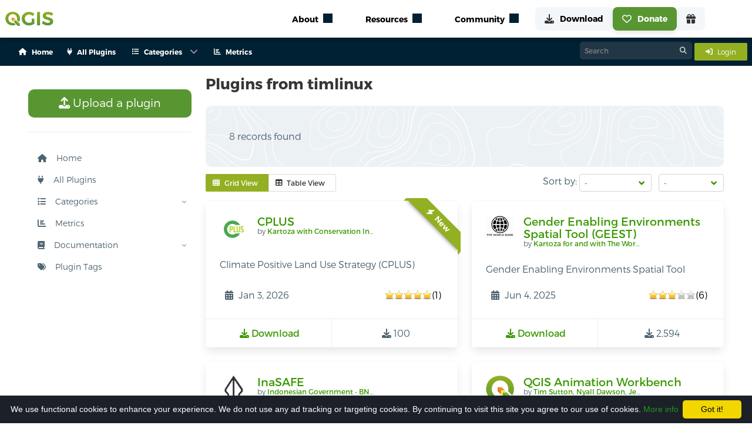

--- FILE ---
content_type: text/html; charset=utf-8
request_url: https://plugins.qgis.org/plugins/user/timlinux/admin
body_size: 20015
content:




<link href="/static/bundles/css/main.5034a59155017e72fb3c.css" rel="stylesheet" />
<script src="/static/bundles/main.2dc052f2999c25c543e2.js" ></script>

<!DOCTYPE html>
<html class="has-navbar-fixed-top">
<head>
  <title>
    Plugins from timlinux — QGIS Python Plugins Repository
</title>
  <meta name="AUTHOR" content="QGIS Web Team" />
  <meta http-equiv="Content-Type" content="text/html; charset=utf-8" />
  <meta name="viewport" content="width=device-width, initial-scale=1.0" />

    
        <!-- Open Graph tags, it will directly use the fallback if the image is not defined here -->
    

    <!-- Open Graph image fallback if the one in the block open_graph is failing or doesn't exist -->
    <meta property="og:image" content="https://plugins.qgis.org/static/images/qgis-icon128.png">

    <!-- Icons -->
    <link rel="stylesheet" href="/static/font-awesome/css/fontawesome.min.css" type="text/css">
    

    <link rel="shortcut icon" href="/static/images/favicon.ico"/>
    <script type="text/javascript" src="/static/js/bulma.js"></script>

    <!-- Cookie disclaimer -->
    <script type="text/javascript" id="cookieinfo" src="/static/js/cookieinfo/cookieinfo.min.js" data-bg="#1c2028"
            data-fg="#FFFFFF" data-link="#22961c" data-cookie="CookieInfoScript" data-text-align="left"
            data-message="We use functional cookies to enhance your experience.
            We do not use any ad tracking or targeting cookies.
            By continuing to visit this site you agree to our use of cookies."
            data-close-text="Got it!">
    </script>

    <script type="module" src="https://qgis.github.io/qgis-uni-navigation/index.js"></script>

    
  <script type="text/javascript" src="/static/js/jquery.cookie.js"></script>
  <script language="javascript">
   $(document).ready(function () {
	 if ($('tr > th > a:contains("Downloads ↓")'))
	 {
	   $('tr > th > a:contains("Downloads ↓")').html('<img src="/static/images/down_16.png" />&darr;');
	 }
	 if ( $('tr > th > a:contains("Downloads ↑")') )
	 {
	   $('tr > th > a:contains("Downloads ↑")').html('<img src="/static/images/down_16.png" />&uarr;');
	 }
	 $('tr > th > a:contains("Downloads")').html('<img src="/static/images/down_16.png" />');

	 if ($('tr > th > a:contains("Featured ↓")'))
	 {
	   $('tr > th > a:contains("Featured ↓")').html('<img src="/static/images/star_16.png" />&darr;');
	 }
	 if ( $('tr > th > a:contains("Featured ↑")') )
	 {
	   $('tr > th > a:contains("Featured ↑")').html('<img src="/static/images/star_16.png" />&uarr;');
	 }
	 $('tr > th > a:contains("Featured")').html('<img src="/static/images/star_16.png" />');
   });

	function toggle_desc(){
		jQuery('.plugin-description').toggle('slow', function(){
			jQuery.cookie('plugin-description-visible', jQuery('.plugin-description').is(':visible'));
		});
		if(jQuery('.plugin-description').hasClass('hidden')){
			jQuery('.plugin-description').removeClass('hidden');
		} else {
			jQuery('.plugin-description').addClass('hidden');
		}
		return false;
	}

	// Start with descriptions visible
	jQuery(function(){
		if (jQuery.cookie('plugin-description-visible') == 'true'){
			toggle_desc();
		}
	});


  </script>
  <style>
    .tooltip {
      position: relative;
      display: inline-block;
      opacity: 1 !important;
    }

    .tooltip .tooltiptext {
      visibility: hidden;
      width: 200px;
      background-color: #363636;
      color: #fff;
      text-align: center;
      border-radius: 6px;
      padding: 8px;
      position: absolute;
      z-index: 1000;
      bottom: 125%;
      left: 50%;
      margin-left: -100px;
      opacity: 0;
      transition: opacity 0.3s;
      font-size: 0.875rem;
      line-height: 1.4;
    }

    .tooltip .tooltiptext::after {
      content: "";
      position: absolute;
      top: 100%;
      left: 50%;
      margin-left: -5px;
      border-width: 5px;
      border-style: solid;
      border-color: #363636 transparent transparent transparent;
    }

    .tooltip:hover .tooltiptext {
      visibility: visible;
      opacity: 1;
    }
  </style>


</head>
<body>
    
    
    <qg-top-nav
        breakpoint="1024"
        class="is-highest navbar is-fixed-top"
        location-prefix="https://qgis.org"
        second-menu-prefix="https://plugins.qgis.org"
        secondary-menu-config="https://plugins.qgis.org/static/config/navigation_rendered.json"
    ></qg-top-nav>
    
<div class="box mb-0 context-container" id="context">
    <div class="container">
        <nav class="navbar" role="navigation" aria-label="main navigation">
            <div class="navbar-start buttons are-small is-hidden-desktop mb-0 ml-4 is-align-items-center is-justify-content-space-between" style="height: 3rem;">
                <div>
                    <a class="button is-light is-small mb-0" href="/plugins/add/">
                        <i class="fas fa-upload mr-3"></i>
                        Upload a plugin
                    </a>
                </div>
                
                <a class="button is-info is-small mb-0" href="/accounts/login/">
                    <span class="mr-2">
                        <i class="fas fa-sign-in-alt"></i>
                    </span>
                    <span>
                        Login
                    </span>
                </a>
                
            </div>
            
            <div id="pluginsNavbar" class="navbar-menu">
                <div class="navbar-start">
                    
                    
                        
                            
                                <a class="navbar-item has-text-weight-semibold is-size-7" href="/">
                                    <span class="mr-2">
                                        <i class="fas fa-house"></i>
                                    </span>
                                    <span>Home</span>
                                </a>
                            
                        
                    
                        
                            
                                <a class="navbar-item has-text-weight-semibold is-size-7" href="/plugins/">
                                    <span class="mr-2">
                                        <i class="fas fa-plug"></i>
                                    </span>
                                    <span>All Plugins</span>
                                </a>
                            
                        
                    
                        
                            <div class="navbar-item has-dropdown is-hoverable p-0">
                                <a class="navbar-link has-text-weight-semibold is-size-7">
                                    <span class="mr-2">
                                        <i class="fas fa-list"></i>
                                    </span>
                                    <span>Categories</span>
                                </a>
                                <div class="navbar-dropdown">
                                    
                                        
                                            
                                                <a class="navbar-item has-text-weight-semibold is-size-7 ml-1 mr-1" href="/plugins/new_qgis_ready/">
                                                    QGIS 4 Ready
                                                    
                                                        <span class="tag is-success is-rounded is-size-7 ml-1">
                                                        New
                                                        </span>
                                                    
                                                </a>
                                            
                                                <a class="navbar-item has-text-weight-semibold is-size-7 ml-1 mr-1" href="/plugins/fresh/">
                                                    New Plugins
                                                    
                                                </a>
                                            
                                                <a class="navbar-item has-text-weight-semibold is-size-7 ml-1 mr-1" href="/plugins/latest/">
                                                    Updated Plugins
                                                    
                                                </a>
                                            
                                            
                                                <hr class="navbar-divider">
                                            
                                        
                                    
                                        
                                            
                                                <a class="navbar-item has-text-weight-semibold is-size-7 ml-1 mr-1" href="/plugins/popular/">
                                                    Popular
                                                    
                                                </a>
                                            
                                                <a class="navbar-item has-text-weight-semibold is-size-7 ml-1 mr-1" href="/plugins/most_downloaded/">
                                                    Most Downloaded
                                                    
                                                </a>
                                            
                                                <a class="navbar-item has-text-weight-semibold is-size-7 ml-1 mr-1" href="/plugins/most_voted/">
                                                    Most Voted
                                                    
                                                </a>
                                            
                                                <a class="navbar-item has-text-weight-semibold is-size-7 ml-1 mr-1" href="/plugins/best_rated/">
                                                    Best Rated Plugins
                                                    
                                                </a>
                                            
                                            
                                                <hr class="navbar-divider">
                                            
                                        
                                    
                                        
                                            
                                                <a class="navbar-item has-text-weight-semibold is-size-7 ml-1 mr-1" href="/plugins/stable/">
                                                    Stable
                                                    
                                                </a>
                                            
                                                <a class="navbar-item has-text-weight-semibold is-size-7 ml-1 mr-1" href="/plugins/experimental/">
                                                    Experimental
                                                    
                                                </a>
                                            
                                                <a class="navbar-item has-text-weight-semibold is-size-7 ml-1 mr-1" href="/plugins/server/">
                                                    Server
                                                    
                                                </a>
                                            
                                                <a class="navbar-item has-text-weight-semibold is-size-7 ml-1 mr-1" href="/plugins/deprecated/">
                                                    Deprecated
                                                    
                                                </a>
                                            
                                            
                                        
                                    
                                </div>
                            </div>
                        
                    
                        
                            
                                <a class="navbar-item has-text-weight-semibold is-size-7" href="https://plugins-analytics.qgis.org">
                                    <span class="mr-2">
                                        <i class="fas fa-chart-bar"></i>
                                    </span>
                                    <span>Metrics</span>
                                </a>
                            
                        
                    

                </div>
                <div class="navbar-end">
                    <div>
                        <div class="control has-icons-right search-control">
                            <form action="/search/" method="get" style="margin:0;">
                                <input class="input is-small"  id="id_q" name="q" type="text" placeholder="Search">
                                <span class="icon is-right"><i class="fa-solid fa-magnifying-glass"></i></span>
                            </form>
                        </div>
                    </div>
                    <div class="navbar-item p-0 ml-1">
                        
                        <a class="button is-info is-small" href="/accounts/login/">
                            <span class="mr-2">
                                <i class="fas fa-sign-in-alt"></i>
                            </span>
                            <span>
                                Login
                            </span>
                        </a>
                        
                        
                        
                    </div>
                </div>
            </div>
        </nav>
    </div>
</div>
    
    <section class="section" style="margin-top: 5rem;">
        <div class="container content">
            <div class="columns is-multiline is-centered">
                <div class="column is-3">
                    
                        
&nbsp;

<nav id="sidebar" class="sidebar">
  <ul class="content-wrapper">
    <li>
      <a class="button is-success is-medium" href="/plugins/add/">
        <i class="fas fa-upload"></i>
        Upload a plugin
      </a>
    </li>
    <hr/>
    
    
    
      
        <li class="">
          <a href="/">
          <i class="fas fa-house mr-3"></i>
          Home
          </a>
        </li>
      
    
      
        <li class="">
          <a href="/plugins/">
          <i class="fas fa-plug mr-3"></i>
          All Plugins
          </a>
        </li>
      
    
      
        <li>
          <div class="has-child">
            <a onclick="toggleSubMenu('Categories')">
              <i class="fas fa-list mr-3"></i>
              Categories
            </a>
            <span onclick="toggleSubMenu('Categories')" class="drop-arrow"><img src="/static/images/arrow.svg"/></span>
          </div>
          <ul class="collapsed" id="Categories">
            
              
                <li>
                  <div class="has-child">
                    <a onclick="toggleSubMenu('News and Updated')">
                      <i class="fas fa-newspaper mr-3"></i>
                      News and Updated
                    </a>
                    <span onclick="toggleSubMenu('News and Updated')" class="drop-arrow
                    "><img src="/static/images/arrow.svg"/></span>
                  </div>
                  <ul class="collapsed"
                  id="News and Updated">
                    
                    <li class="has-child ">
                      <a href="/plugins/new_qgis_ready/">
                        QGIS 4 Ready
                          
                            <span class="tag is-success is-rounded is-size-7 ml-1">
                              New
                            </span>
                          
                      </a>
                    </li>
                    
                    <li class="has-child ">
                      <a href="/plugins/fresh/">
                        New Plugins
                          
                      </a>
                    </li>
                    
                    <li class="has-child ">
                      <a href="/plugins/latest/">
                        Updated Plugins
                          
                      </a>
                    </li>
                    
                  </ul>
                </li>
              
            
              
                <li>
                  <div class="has-child">
                    <a onclick="toggleSubMenu('Top')">
                      <i class="fas fa-star mr-3"></i>
                      Top
                    </a>
                    <span onclick="toggleSubMenu('Top')" class="drop-arrow
                    "><img src="/static/images/arrow.svg"/></span>
                  </div>
                  <ul class="collapsed"
                  id="Top">
                    
                    <li class="has-child ">
                      <a href="/plugins/popular/">
                        Popular
                          
                      </a>
                    </li>
                    
                    <li class="has-child ">
                      <a href="/plugins/most_downloaded/">
                        Most Downloaded
                          
                      </a>
                    </li>
                    
                    <li class="has-child ">
                      <a href="/plugins/most_voted/">
                        Most Voted
                          
                      </a>
                    </li>
                    
                    <li class="has-child ">
                      <a href="/plugins/best_rated/">
                        Best Rated Plugins
                          
                      </a>
                    </li>
                    
                  </ul>
                </li>
              
            
              
                <li>
                  <div class="has-child">
                    <a onclick="toggleSubMenu('Other Categories')">
                      <i class="fas fa-ellipsis-h mr-3"></i>
                      Other Categories
                    </a>
                    <span onclick="toggleSubMenu('Other Categories')" class="drop-arrow
                    "><img src="/static/images/arrow.svg"/></span>
                  </div>
                  <ul class="collapsed"
                  id="Other Categories">
                    
                    <li class="has-child ">
                      <a href="/plugins/stable/">
                        Stable
                          
                      </a>
                    </li>
                    
                    <li class="has-child ">
                      <a href="/plugins/experimental/">
                        Experimental
                          
                      </a>
                    </li>
                    
                    <li class="has-child ">
                      <a href="/plugins/server/">
                        Server
                          
                      </a>
                    </li>
                    
                    <li class="has-child ">
                      <a href="/plugins/deprecated/">
                        Deprecated
                          
                      </a>
                    </li>
                    
                  </ul>
                </li>
              
            
          </ul>
        </li>
      
    
      
        <li class="">
          <a href="https://plugins-analytics.qgis.org">
          <i class="fas fa-chart-bar mr-3"></i>
          Metrics
          </a>
        </li>
      
    
    <li>
      <div class="has-child">
        <a onclick="toggleSubMenu('docs')">
          <i class="fas fa-book mr-3"></i>
          Documentation
        </a>
        <span onclick="toggleSubMenu('docs')" class="drop-arrow"><img src="/static/images/arrow.svg"/></span>
      </div>
      <ul class="collapsed" id="docs">
        
        <li class="has-child ">
          <a href="/docs/publish">
            Publish a plugin
          </a>
        </li>
        
        <li class="has-child ">
          <a href="/docs/approval">
            Approval process
          </a>
        </li>
        
        <li class="has-child ">
          <a href="/docs/faq">
            FAQ
          </a>
        </li>
      </ul>
    </li>
    <li>
      <div>
        



<a class="tagcloudModalButton" href="#tagcloudModal" role="button" data-target="pluginTagsModal">
  <i class="fas fa-tags mr-3"></i>
  Plugin Tags
</a>


      </div>
    </li>
  </ul>
</nav>

<script>
  function rotateArrow(e) {
    e.previousElementSibling.querySelector('img').classList.toggle('rotated');
  }

  function toggleSubMenu(listId) {
    console.log(listId)
    let e = document.getElementById(listId);
    e.classList.toggle('unfolded');
    rotateArrow(e);
  }

  function toggleMenu() {
    document.getElementById('sidebar').classList.toggle('visible');
    document.getElementById('hamburger-btn').classList.toggle('open');
  }
  // expand active section
  document.querySelectorAll('li.is-active,li:has(.is-active)').forEach(li => {
    if (e = li.querySelector('ul')) {
      e.classList.toggle('unfolded');
    }
  });
</script>

                    
                </div>
                <div class="content column is-9">
                    
                    

    

    
	<h2 class="title is-4">Plugins from timlinux</h2>
	<div class="container rich tips mb-3">
		<div class="cont coloring-1">
		  
		  
			<p>
				8 records found
			</p>
		  
		</div>
	</div>
	
	
	<div class="mt-3 is-flex is-justify-content-space-between is-flex-wrap-wrap">
		<div>
			<div class="field has-addons">
			<p class="control">
				<button id="grid-view-btn" class="button is-small is-info">
				<span class="icon is-small">
					<i class="fas fa-th"></i>
				</span>
				<span>Grid View</span>
				</button>
			</p>
			<p class="control">
				<button id="table-view-btn" class="button is-small">
				<span class="icon is-small">
					<i class="fas fa-table"></i>
				</span>
				<span>Table View</span>
				</button>
			</p>
			</div>
		</div>
		<div>
			
<div class="field is-grouped">
    <p class="control">
        <label for="sort-options">Sort by:</label>
        <span class="select is-small">
            <select id="sort-options" onchange="updateSorting('sort', this.value);">
                <option value=""selected>-</option>
                <option value="name" >Name</option>
                <option value="downloads" >Downloads</option>
                <option value="author" >Author</option>
                <option value="created_on" >Created On</option>
                <option value="latest_version_date" >Latest Version</option>
                <option value="weighted_rating" >Stars</option>
            </select>
        </span>
    </p>
    <p class="control">
        <span class="select is-small">
            <select id="order-options" onchange="updateSorting('order', this.value);">
                <option value="" selected>-</option>
                <option value="asc" >Ascending</option>
                <option value="desc" >Descending</option>
            </select>
        </span>
    </p>
</div>

<script>
    function updateSorting(key, value) {
        if (value) {
            // Get current URL parameters
            let params = new URLSearchParams(window.location.search);
            
            // Update the relevant parameter (sort/order) based on the selection
            params.set(key, value);
    
            // Preserve the other sorting option (sort/order)
            if (key === 'sort' && !params.has('order')) {
                if (value === 'name' || value === 'author') {
                    params.set('order', 'asc');  // Default to descending if sorting by weighted rating
                } else {
                    params.set('order', 'desc');  // Default to ascending if no order is selected
                }
            } else if (key === 'order' && !params.has('sort')) {
                params.set('sort', 'name');  // Default to sorting by name if no sort field is selected
            }
    
            // Redirect to the updated URL
            window.location.search = params.toString();
        }
    }
</script>
		</div>
	</div>

	<div id="grid-view" class="columns is-multiline plugins-list-grid is-hidden">
		
			



<div class="
column
is-medium     
is-half-tablet
is-half-desktop
is-one-quarter-widescreen
is-one-third-fullhd">
    <div 
        class="
            card 
            is-flex 
            is-flex-direction-column 
            is-justify-content-space-between
        "
        >

        
            <div class="right-ribbon">
                <span class="new">
                    <i class="fas fa-bolt mr-1"></i> New
                </span>
            </div>
        
        
        
        <div class="card-content is-flex is-flex-direction-column is-justify-content-space-between" style="height: 100%;">
            <div class="media">
                <div class="media-left">
                    
                        
                            
                                <figure class="image is-48x48 m-0">
                                    <img alt="Plugin icon" src="/media/packages/2026/icon.svg" />
                                </figure>
                            
                        
                    
                </div>
                <div class="media-content">
                    <p class="title is-5">
                        <a href="/plugins/cplus_plugin/">
                            CPLUS
                        </a>
                    </p>
                    
                        <p class="subtitle is-7 author">by 
                            <a title="See all plugins by Kartoza with Conservation International" href="/plugins/author/Kartoza%20with%20Conservation%20International/">
                                Kartoza with Conservation International
                            </a>
                        </p>
                    
                </div>
            </div>
            <div class="content mb-0">
                <p>Climate Positive Land Use Strategy (CPLUS)</p>
            </div>
            <p style="height: 100%;"></p>
            <div class="content mb-0">

                
                <div class="is-flex is-justify-content-space-between">
                    <p class="is-flex is-align-items-center p-1 mb-0">
                        <span class="icon-text">
                            <span class="icon">
                                <i class="fas fa-calendar-alt"></i>
                            </span>
                            <span><span class="user-timezone-short-naturalday">2026-01-03T22:49:07.646927+00:00</span></span>
                        </span>
                    </p>
                    <div class="is-flex is-align-items-center p-1">
                        <div class="star-ratings">
                            <span style="width:100%" class="rating"></span>
                        </div> (1)
                    </div>
                </div>
            </div>
        </div>

        <footer class="card-footer">
            <a href="/plugins/cplus_plugin/version/1.1.26/download/" class="card-footer-item">
                <span class="icon">
                    <i class="fas fa-download"></i>
                </span>
                <span>Download</span>
            </a>
            <p class="card-footer-item m-0">
                <span class="icon">
                    <i class="fas fa-download"></i>
                </span>
                <span>100</span>
            </p>
        </footer>
    </div>
</div>

		
			



<div class="
column
is-medium     
is-half-tablet
is-half-desktop
is-one-quarter-widescreen
is-one-third-fullhd">
    <div 
        class="
            card 
            is-flex 
            is-flex-direction-column 
            is-justify-content-space-between
        "
        >

        
        
        
        <div class="card-content is-flex is-flex-direction-column is-justify-content-space-between" style="height: 100%;">
            <div class="media">
                <div class="media-left">
                    
                        
                            
                                <figure class="image is-48x48 m-0">
                                    <img alt="Plugin icon" src="/media/packages/2025/icon_CaaQNXL.svg" />
                                </figure>
                            
                        
                    
                </div>
                <div class="media-content">
                    <p class="title is-5">
                        <a href="/plugins/geest/">
                            Gender Enabling Environments Spatial Tool (GEEST)
                        </a>
                    </p>
                    
                        <p class="subtitle is-7 author">by 
                            <a title="See all plugins by Kartoza for and with The World Bank" href="/plugins/author/Kartoza%20for%20and%20with%20The%20World%20Bank/">
                                Kartoza for and with The World Bank
                            </a>
                        </p>
                    
                </div>
            </div>
            <div class="content mb-0">
                <p>Gender Enabling Environments Spatial Tool</p>
            </div>
            <p style="height: 100%;"></p>
            <div class="content mb-0">

                
                <div class="is-flex is-justify-content-space-between">
                    <p class="is-flex is-align-items-center p-1 mb-0">
                        <span class="icon-text">
                            <span class="icon">
                                <i class="fas fa-calendar-alt"></i>
                            </span>
                            <span><span class="user-timezone-short-naturalday">2025-06-04T23:01:40.703066+00:00</span></span>
                        </span>
                    </p>
                    <div class="is-flex is-align-items-center p-1">
                        <div class="star-ratings">
                            <span style="width:63%" class="rating"></span>
                        </div> (6)
                    </div>
                </div>
            </div>
        </div>

        <footer class="card-footer">
            <a href="/plugins/geest/version/1.0.0/download/" class="card-footer-item">
                <span class="icon">
                    <i class="fas fa-download"></i>
                </span>
                <span>Download</span>
            </a>
            <p class="card-footer-item m-0">
                <span class="icon">
                    <i class="fas fa-download"></i>
                </span>
                <span>2,594</span>
            </p>
        </footer>
    </div>
</div>

		
			



<div class="
column
is-medium     
is-half-tablet
is-half-desktop
is-one-quarter-widescreen
is-one-third-fullhd">
    <div 
        class="
            card 
            is-flex 
            is-flex-direction-column 
            is-justify-content-space-between
        "
        >

        
        
        
        <div class="card-content is-flex is-flex-direction-column is-justify-content-space-between" style="height: 100%;">
            <div class="media">
                <div class="media-left">
                    
                        
                            
                                
                                    <figure class="image is-48x48 m-0">
                                        <img alt="Plugin icon" src="/media/cache/9c/2e/9c2e1cf6d295505f799dc571729cb85d.png" />
                                    </figure>
                                
                            
                        
                    
                </div>
                <div class="media-content">
                    <p class="title is-5">
                        <a href="/plugins/inasafe/">
                            InaSAFE
                        </a>
                    </p>
                    
                        <p class="subtitle is-7 author">by 
                            <a title="See all plugins by Indonesian Government - BNPB, Australian Government and World Bank - GFDRR" href="/plugins/author/Indonesian%20Government%20-%20BNPB,%20Australian%20Government%20and%20World%20Bank%20-%20GFDRR/">
                                Indonesian Government - BNPB, Australian Government and World Bank - GFDRR
                            </a>
                        </p>
                    
                </div>
            </div>
            <div class="content mb-0">
                <p>InaSAFE is free software that allows disaster managers to study realistic natural hazard impact scenarios for better planning, preparedness and …</p>
            </div>
            <p style="height: 100%;"></p>
            <div class="content mb-0">

                
                <div class="is-flex is-justify-content-space-between">
                    <p class="is-flex is-align-items-center p-1 mb-0">
                        <span class="icon-text">
                            <span class="icon">
                                <i class="fas fa-calendar-alt"></i>
                            </span>
                            <span><span class="user-timezone-short-naturalday">2025-05-21T12:14:02.965242+00:00</span></span>
                        </span>
                    </p>
                    <div class="is-flex is-align-items-center p-1">
                        <div class="star-ratings">
                            <span style="width:87%" class="rating"></span>
                        </div> (64)
                    </div>
                </div>
            </div>
        </div>

        <footer class="card-footer">
            <a href="/plugins/inasafe/version/5.0.7/download/" class="card-footer-item">
                <span class="icon">
                    <i class="fas fa-download"></i>
                </span>
                <span>Download</span>
            </a>
            <p class="card-footer-item m-0">
                <span class="icon">
                    <i class="fas fa-download"></i>
                </span>
                <span>147,940</span>
            </p>
        </footer>
    </div>
</div>

		
			



<div class="
column
is-medium     
is-half-tablet
is-half-desktop
is-one-quarter-widescreen
is-one-third-fullhd">
    <div 
        class="
            card 
            is-flex 
            is-flex-direction-column 
            is-justify-content-space-between
        "
        >

        
        
        
        <div class="card-content is-flex is-flex-direction-column is-justify-content-space-between" style="height: 100%;">
            <div class="media">
                <div class="media-left">
                    
                        <figure class="image is-48x48 m-0">
                            <img src="/static/images/large-logo.svg" alt="Plugin icon" />
                        </figure>
                    
                </div>
                <div class="media-content">
                    <p class="title is-5">
                        <a href="/plugins/animation_workbench/">
                            QGIS Animation Workbench
                        </a>
                    </p>
                    
                        <p class="subtitle is-7 author">by 
                            <a title="See all plugins by Tim Sutton, Nyall Dawson, Jeremy Prior" href="/plugins/author/Tim%20Sutton,%20Nyall%20Dawson,%20Jeremy%20Prior/">
                                Tim Sutton, Nyall Dawson, Jeremy Prior
                            </a>
                        </p>
                    
                </div>
            </div>
            <div class="content mb-0">
                <p>A plugin to let you build animations in QGIS</p>
            </div>
            <p style="height: 100%;"></p>
            <div class="content mb-0">

                
                <div class="is-flex is-justify-content-space-between">
                    <p class="is-flex is-align-items-center p-1 mb-0">
                        <span class="icon-text">
                            <span class="icon">
                                <i class="fas fa-calendar-alt"></i>
                            </span>
                            <span><span class="user-timezone-short-naturalday">2024-04-17T12:44:59.664020+00:00</span></span>
                        </span>
                    </p>
                    <div class="is-flex is-align-items-center p-1">
                        <div class="star-ratings">
                            <span style="width:67%" class="rating"></span>
                        </div> (6)
                    </div>
                </div>
            </div>
        </div>

        <footer class="card-footer">
            <a href="/plugins/animation_workbench/version/1.2/download/" class="card-footer-item">
                <span class="icon">
                    <i class="fas fa-download"></i>
                </span>
                <span>Download</span>
            </a>
            <p class="card-footer-item m-0">
                <span class="icon">
                    <i class="fas fa-download"></i>
                </span>
                <span>4,445</span>
            </p>
        </footer>
    </div>
</div>

		
			



<div class="
column
is-medium     
is-half-tablet
is-half-desktop
is-one-quarter-widescreen
is-one-third-fullhd">
    <div 
        class="
            card 
            is-flex 
            is-flex-direction-column 
            is-justify-content-space-between
        "
        >

        
        
        
        <div class="card-content is-flex is-flex-direction-column is-justify-content-space-between" style="height: 100%;">
            <div class="media">
                <div class="media-left">
                    
                        
                            
                                
                                    <figure class="image is-48x48 m-0">
                                        <img alt="Plugin icon" src="/media/cache/53/2d/532dd7eeca0fa10947e7397075d61120.png" />
                                    </figure>
                                
                            
                        
                    
                </div>
                <div class="media-content">
                    <p class="title is-5">
                        <a href="/plugins/SGDiagramDownloader/">
                            SG Diagram Downloader
                        </a>
                    </p>
                    
                        <p class="subtitle is-7 author">by 
                            <a title="See all plugins by Kartoza" href="/plugins/author/Kartoza/">
                                Kartoza
                            </a>
                        </p>
                    
                </div>
            </div>
            <div class="content mb-0">
                <p>A tool for QGIS that will download SG (South African Surveyor General) diagrams.</p>
            </div>
            <p style="height: 100%;"></p>
            <div class="content mb-0">

                
                <div class="is-flex is-justify-content-space-between">
                    <p class="is-flex is-align-items-center p-1 mb-0">
                        <span class="icon-text">
                            <span class="icon">
                                <i class="fas fa-calendar-alt"></i>
                            </span>
                            <span><span class="user-timezone-short-naturalday">2022-12-07T16:20:45.935695+00:00</span></span>
                        </span>
                    </p>
                    <div class="is-flex is-align-items-center p-1">
                        <div class="star-ratings">
                            <span style="width:87%" class="rating"></span>
                        </div> (15)
                    </div>
                </div>
            </div>
        </div>

        <footer class="card-footer">
            <a href="/plugins/SGDiagramDownloader/version/3.2/download/" class="card-footer-item">
                <span class="icon">
                    <i class="fas fa-download"></i>
                </span>
                <span>Download</span>
            </a>
            <p class="card-footer-item m-0">
                <span class="icon">
                    <i class="fas fa-download"></i>
                </span>
                <span>17,445</span>
            </p>
        </footer>
    </div>
</div>

		
			



<div class="
column
is-medium     
is-half-tablet
is-half-desktop
is-one-quarter-widescreen
is-one-third-fullhd">
    <div 
        class="
            card 
            is-flex 
            is-flex-direction-column 
            is-justify-content-space-between
        "
        >

        
        
        
        <div class="card-content is-flex is-flex-direction-column is-justify-content-space-between" style="height: 100%;">
            <div class="media">
                <div class="media-left">
                    
                        
                            
                                
                                    <figure class="image is-48x48 m-0">
                                        <img alt="Plugin icon" src="/media/cache/b1/20/b120f2f2fce936500c8035894289054a.png" />
                                    </figure>
                                
                            
                        
                    
                </div>
                <div class="media-content">
                    <p class="title is-5">
                        <a href="/plugins/SpeciesExplorer/">
                            Species Explorer
                        </a>
                    </p>
                    
                        <p class="subtitle is-7 author">by 
                            <a title="See all plugins by Kartoza" href="/plugins/author/Kartoza/">
                                Kartoza
                            </a>
                        </p>
                    
                </div>
            </div>
            <div class="content mb-0">
                <p>Quickly fetch and visualise species occurrence data.</p>
            </div>
            <p style="height: 100%;"></p>
            <div class="content mb-0">

                
                <div class="is-flex is-justify-content-space-between">
                    <p class="is-flex is-align-items-center p-1 mb-0">
                        <span class="icon-text">
                            <span class="icon">
                                <i class="fas fa-calendar-alt"></i>
                            </span>
                            <span><span class="user-timezone-short-naturalday">2018-09-16T15:14:00.549262+00:00</span></span>
                        </span>
                    </p>
                    <div class="is-flex is-align-items-center p-1">
                        <div class="star-ratings">
                            <span style="width:80%" class="rating"></span>
                        </div> (12)
                    </div>
                </div>
            </div>
        </div>

        <footer class="card-footer">
            <a href="/plugins/SpeciesExplorer/version/0.1/download/" class="card-footer-item">
                <span class="icon">
                    <i class="fas fa-download"></i>
                </span>
                <span>Download</span>
            </a>
            <p class="card-footer-item m-0">
                <span class="icon">
                    <i class="fas fa-download"></i>
                </span>
                <span>13,169</span>
            </p>
        </footer>
    </div>
</div>

		
			



<div class="
column
is-medium     
is-half-tablet
is-half-desktop
is-one-quarter-widescreen
is-one-third-fullhd">
    <div 
        class="
            card 
            is-flex 
            is-flex-direction-column 
            is-justify-content-space-between
        "
        >

        
        
        
        <div class="card-content is-flex is-flex-direction-column is-justify-content-space-between" style="height: 100%;">
            <div class="media">
                <div class="media-left">
                    
                        
                            
                                
                                    <figure class="image is-48x48 m-0">
                                        <img alt="Plugin icon" src="/media/cache/e4/5c/e45cfe5149c2923c007320cc60b4d996.png" />
                                    </figure>
                                
                            
                        
                    
                </div>
                <div class="media-content">
                    <p class="title is-5">
                        <a href="/plugins/StreamFeatureExtractor/">
                            Stream Feature Extractor
                        </a>
                    </p>
                    
                        <p class="subtitle is-7 author">by 
                            <a title="See all plugins by Kartoza." href="/plugins/author/Kartoza./">
                                Kartoza.
                            </a>
                        </p>
                    
                </div>
            </div>
            <div class="content mb-0">
                <p>A tool to extract features from a stream network.</p>
            </div>
            <p style="height: 100%;"></p>
            <div class="content mb-0">

                
                <div class="is-flex is-justify-content-space-between">
                    <p class="is-flex is-align-items-center p-1 mb-0">
                        <span class="icon-text">
                            <span class="icon">
                                <i class="fas fa-calendar-alt"></i>
                            </span>
                            <span><span class="user-timezone-short-naturalday">2021-11-22T13:03:29.671865+00:00</span></span>
                        </span>
                    </p>
                    <div class="is-flex is-align-items-center p-1">
                        <div class="star-ratings">
                            <span style="width:94%" class="rating"></span>
                        </div> (17)
                    </div>
                </div>
            </div>
        </div>

        <footer class="card-footer">
            <a href="/plugins/StreamFeatureExtractor/version/2.0.0/download/" class="card-footer-item">
                <span class="icon">
                    <i class="fas fa-download"></i>
                </span>
                <span>Download</span>
            </a>
            <p class="card-footer-item m-0">
                <span class="icon">
                    <i class="fas fa-download"></i>
                </span>
                <span>26,444</span>
            </p>
        </footer>
    </div>
</div>

		
			



<div class="
column
is-medium     
is-half-tablet
is-half-desktop
is-one-quarter-widescreen
is-one-third-fullhd">
    <div 
        class="
            card 
            is-flex 
            is-flex-direction-column 
            is-justify-content-space-between
        "
        >

        
        
        
        <div class="card-content is-flex is-flex-direction-column is-justify-content-space-between" style="height: 100%;">
            <div class="media">
                <div class="media-left">
                    
                        <figure class="image is-48x48 m-0">
                            <img src="/static/images/large-logo.svg" alt="Plugin icon" />
                        </figure>
                    
                </div>
                <div class="media-content">
                    <p class="title is-5">
                        <a href="/plugins/VectorTransparency/">
                            Vector Transparency Manager
                        </a>
                    </p>
                    
                        <p class="subtitle is-7 author">by 
                            <a title="See all plugins by Sutton" href="/plugins/author/Sutton/">
                                Sutton
                            </a>
                        </p>
                    
                </div>
            </div>
            <div class="content mb-0">
                <p>Update transparency of vector symbols in batch mode</p>
            </div>
            <p style="height: 100%;"></p>
            <div class="content mb-0">

                
                <div class="notification is-info is-light mb-0 p-2">
                    <span class="icon">
                        <i class="fas fa-flask"></i>
                    </span>
                    <span>Experimental</span>
                </div>
                
                <div class="is-flex is-justify-content-space-between">
                    <p class="is-flex is-align-items-center p-1 mb-0">
                        <span class="icon-text">
                            <span class="icon">
                                <i class="fas fa-calendar-alt"></i>
                            </span>
                            <span><span class="user-timezone-short-naturalday">2011-12-14T13:28:29.503813+00:00</span></span>
                        </span>
                    </p>
                    <div class="is-flex is-align-items-center p-1">
                        <div class="star-ratings">
                            <span style="width:60%" class="rating"></span>
                        </div> (1)
                    </div>
                </div>
            </div>
        </div>

        <footer class="card-footer">
            <a href="/plugins/VectorTransparency/version/0.4/download/" class="card-footer-item">
                <span class="icon">
                    <i class="fas fa-download"></i>
                </span>
                <span>Download</span>
            </a>
            <p class="card-footer-item m-0">
                <span class="icon">
                    <i class="fas fa-download"></i>
                </span>
                <span>7,464</span>
            </p>
        </footer>
    </div>
</div>

		
	</div>

	<div id="table-view" class="table-container is-hidden pt-0">
		<table class="table plugins-list-table">
			<thead>
				<tr>
					<th class="pt-3 pb-3">&nbsp;</th>
					<th class="pt-3 pb-3">Name</th>
					
					<th class="pt-3 pb-3"><i class="fas fa-download" title="Downloads"></i></th>
					<th class="pt-3 pb-3">Author</th>
					<th class="pt-3 pb-3">Latest Version</th>
					<th class="pt-3 pb-3">Created On</th>
					<th class="pt-3 pb-3">Stars (votes)</th>
					<th><i class="fas fa-check" title="Stable"></i></th>
					<th><i class="fas fa-flask" title="Experimental"></i></th>
					
				</tr>
			</thead>
			<tbody>
				
				<tr class="pmain  clickable-row" id="pmain4522">
					<td style="min-width: 46px;">
					
						
							
								<img class="pull-right plugin-icon" alt="Plugin icon" src="/media/packages/2026/icon.svg" width="24" height="24" />
							
						
					</td>
					<td>
						<a href="/plugins/cplus_plugin/" class="plugin-name">
							CPLUS
						</a>
					</td>
					
					<td class="has-text-right">100</td>
					
					<td>
						<a class="author" title="See all plugins by Kartoza with Conservation International" href="/plugins/author/Kartoza%20with%20Conservation%20International/">
							Kartoza with Conservation International
						</a>
					</td>
					
					<td><span class="user-timezone-short-naturalday">2026-01-03T22:49:07.646927+00:00</span></td>
					<td><span class="user-timezone-short">2026-01-03T22:49:04.597090+00:00</span></td>
					<td>
						<div>
							<div class="star-ratings">
								<span style="width:100%" class="rating"></span>
							</div> (1)
						</div>
					</td>

					<td><a href="/plugins/cplus_plugin/version/1.1.26/download/" title="Download the stable version" >1.1.26</a></td>
					<td>&mdash;</td>
					
				</tr>
				
				<tr class="pmain  clickable-row" id="pmain3719">
					<td style="min-width: 46px;">
					
						
							
								<img class="pull-right plugin-icon" alt="Plugin icon" src="/media/packages/2025/icon_CaaQNXL.svg" width="24" height="24" />
							
						
					</td>
					<td>
						<a href="/plugins/geest/" class="plugin-name">
							Gender Enabling Environments Spatial Tool (GEEST)
						</a>
					</td>
					
					<td class="has-text-right">2,594</td>
					
					<td>
						<a class="author" title="See all plugins by Kartoza for and with The World Bank" href="/plugins/author/Kartoza%20for%20and%20with%20The%20World%20Bank/">
							Kartoza for and with The World Bank
						</a>
					</td>
					
					<td><span class="user-timezone-short-naturalday">2025-06-04T23:01:40.703066+00:00</span></td>
					<td><span class="user-timezone-short">2025-02-05T23:08:52.453279+00:00</span></td>
					<td>
						<div>
							<div class="star-ratings">
								<span style="width:63%" class="rating"></span>
							</div> (6)
						</div>
					</td>

					<td><a href="/plugins/geest/version/1.0.0/download/" title="Download the stable version" >1.0.0</a></td>
					<td><a href="/plugins/geest/version/0.7.4/download/" title="Download the experimental version" >0.7.4</a></td>
					
				</tr>
				
				<tr class="pmain  clickable-row" id="pmain183">
					<td style="min-width: 46px;">
					
						
							
								
									<img class="plugin-icon" alt="Plugin icon" src="/media/cache/5a/92/5a9285ed8d4ce47c893c36ff43fcf7f1.png" width="24" height="24" />
								
							
						
					</td>
					<td>
						<a href="/plugins/inasafe/" class="plugin-name">
							InaSAFE
						</a>
					</td>
					
					<td class="has-text-right">147,940</td>
					
					<td>
						<a class="author" title="See all plugins by Indonesian Government - BNPB, Australian Government and World Bank - GFDRR" href="/plugins/author/Indonesian%20Government%20-%20BNPB,%20Australian%20Government%20and%20World%20Bank%20-%20GFDRR/">
							Indonesian Government - BNPB, Australian Government and World Bank - GFDRR
						</a>
					</td>
					
					<td><span class="user-timezone-short-naturalday">2025-05-21T12:14:02.965242+00:00</span></td>
					<td><span class="user-timezone-short">2012-07-04T12:35:14.112545+00:00</span></td>
					<td>
						<div>
							<div class="star-ratings">
								<span style="width:87%" class="rating"></span>
							</div> (64)
						</div>
					</td>

					<td><a href="/plugins/inasafe/version/5.0.7/download/" title="Download the stable version" >5.0.7</a></td>
					<td>&mdash;</td>
					
				</tr>
				
				<tr class="pmain  clickable-row" id="pmain3124">
					<td style="min-width: 46px;">
					
						<img height="32" width="32" class="plugin-icon" src="/static/images/qgis-icon-32x32.png" alt="Plugin icon" />
					</td>
					<td>
						<a href="/plugins/animation_workbench/" class="plugin-name">
							QGIS Animation Workbench
						</a>
					</td>
					
					<td class="has-text-right">4,445</td>
					
					<td>
						<a class="author" title="See all plugins by Tim Sutton, Nyall Dawson, Jeremy Prior" href="/plugins/author/Tim%20Sutton,%20Nyall%20Dawson,%20Jeremy%20Prior/">
							Tim Sutton, Nyall Dawson, Jeremy Prior
						</a>
					</td>
					
					<td><span class="user-timezone-short-naturalday">2024-04-17T12:44:59.664020+00:00</span></td>
					<td><span class="user-timezone-short">2023-10-07T23:38:59.551276+00:00</span></td>
					<td>
						<div>
							<div class="star-ratings">
								<span style="width:67%" class="rating"></span>
							</div> (6)
						</div>
					</td>

					<td><a href="/plugins/animation_workbench/version/1.2/download/" title="Download the stable version" >1.2</a></td>
					<td><a href="/plugins/animation_workbench/version/1.1/download/" title="Download the experimental version" >1.1</a></td>
					
				</tr>
				
				<tr class="pmain  clickable-row" id="pmain556">
					<td style="min-width: 46px;">
					
						
							
								
									<img class="plugin-icon" alt="Plugin icon" src="/media/cache/51/b6/51b6ea1638043e8b8c89fef939ac9511.png" width="24" height="24" />
								
							
						
					</td>
					<td>
						<a href="/plugins/SGDiagramDownloader/" class="plugin-name">
							SG Diagram Downloader
						</a>
					</td>
					
					<td class="has-text-right">17,445</td>
					
					<td>
						<a class="author" title="See all plugins by Kartoza" href="/plugins/author/Kartoza/">
							Kartoza
						</a>
					</td>
					
					<td><span class="user-timezone-short-naturalday">2022-12-07T16:20:45.935695+00:00</span></td>
					<td><span class="user-timezone-short">2014-06-15T15:54:14.291244+00:00</span></td>
					<td>
						<div>
							<div class="star-ratings">
								<span style="width:87%" class="rating"></span>
							</div> (15)
						</div>
					</td>

					<td><a href="/plugins/SGDiagramDownloader/version/3.2/download/" title="Download the stable version" >3.2</a></td>
					<td><a href="/plugins/SGDiagramDownloader/version/1.0.1/download/" title="Download the experimental version" >1.0.1</a></td>
					
				</tr>
				
				<tr class="pmain  clickable-row" id="pmain1541">
					<td style="min-width: 46px;">
					
						
							
								
									<img class="plugin-icon" alt="Plugin icon" src="/media/cache/3c/fd/3cfd81fd9cfd115b4048d5244a7ec20d.png" width="23" height="24" />
								
							
						
					</td>
					<td>
						<a href="/plugins/SpeciesExplorer/" class="plugin-name">
							Species Explorer
						</a>
					</td>
					
					<td class="has-text-right">13,169</td>
					
					<td>
						<a class="author" title="See all plugins by Kartoza" href="/plugins/author/Kartoza/">
							Kartoza
						</a>
					</td>
					
					<td><span class="user-timezone-short-naturalday">2018-09-16T15:14:00.549262+00:00</span></td>
					<td><span class="user-timezone-short">2018-09-16T15:13:58.397170+00:00</span></td>
					<td>
						<div>
							<div class="star-ratings">
								<span style="width:80%" class="rating"></span>
							</div> (12)
						</div>
					</td>

					<td><a href="/plugins/SpeciesExplorer/version/0.1/download/" title="Download the stable version" >0.1</a></td>
					<td>&mdash;</td>
					
				</tr>
				
				<tr class="pmain  clickable-row" id="pmain542">
					<td style="min-width: 46px;">
					
						
							
								
									<img class="plugin-icon" alt="Plugin icon" src="/media/cache/3d/07/3d07fb1aeeea371dda16ea73ffb3d4da.png" width="24" height="24" />
								
							
						
					</td>
					<td>
						<a href="/plugins/StreamFeatureExtractor/" class="plugin-name">
							Stream Feature Extractor
						</a>
					</td>
					
					<td class="has-text-right">26,444</td>
					
					<td>
						<a class="author" title="See all plugins by Kartoza." href="/plugins/author/Kartoza./">
							Kartoza.
						</a>
					</td>
					
					<td><span class="user-timezone-short-naturalday">2021-11-22T13:03:29.671865+00:00</span></td>
					<td><span class="user-timezone-short">2014-05-20T22:57:38.235727+00:00</span></td>
					<td>
						<div>
							<div class="star-ratings">
								<span style="width:94%" class="rating"></span>
							</div> (17)
						</div>
					</td>

					<td><a href="/plugins/StreamFeatureExtractor/version/2.0.0/download/" title="Download the stable version" >2.0.0</a></td>
					<td><a href="/plugins/StreamFeatureExtractor/version/1.0.0/download/" title="Download the experimental version" >1.0.0</a></td>
					
				</tr>
				
				<tr class="pmain  clickable-row" id="pmain46">
					<td style="min-width: 46px;">
					
						<img height="32" width="32" class="plugin-icon" src="/static/images/qgis-icon-32x32.png" alt="Plugin icon" />
					</td>
					<td>
						<a href="/plugins/VectorTransparency/" class="plugin-name">
							Vector Transparency Manager
						</a>
					</td>
					
					<td class="has-text-right">7,464</td>
					
					<td>
						<a class="author" title="See all plugins by Sutton" href="/plugins/author/Sutton/">
							Sutton
						</a>
					</td>
					
					<td><span class="user-timezone-short-naturalday">2011-12-14T13:28:29.503813+00:00</span></td>
					<td><span class="user-timezone-short">2011-12-13T14:23:10.886456+00:00</span></td>
					<td>
						<div>
							<div class="star-ratings">
								<span style="width:60%" class="rating"></span>
							</div> (1)
						</div>
					</td>

					<td>&mdash;</td>
					<td><a href="/plugins/VectorTransparency/version/0.4/download/" title="Download the experimental version" >0.4</a></td>
					
				</tr>
				
			</tbody>
		</table>
	</div>


	<script>
		$('#table-view-btn').on('click', function() {
			$('#table-view').removeClass('is-hidden');
			$('#grid-view').addClass('is-hidden');
			$(this).addClass('is-info');
			$('#grid-view-btn').removeClass('is-info');
			localStorage.setItem('view', 'table');
		});

		$('#grid-view-btn').on('click', function() {
			$('#grid-view').removeClass('is-hidden');
			$('#table-view').addClass('is-hidden');
			$(this).addClass('is-info');
			$('#table-view-btn').removeClass('is-info');
			localStorage.setItem('view', 'grid');
		});

		$(document).ready(function() {
			const view = localStorage.getItem('view');
			if (view === 'table') {
			$('#table-view').removeClass('is-hidden');
			$('#grid-view').addClass('is-hidden');
			$('#table-view-btn').addClass('is-info');
			$('#grid-view-btn').removeClass('is-info');
			} else {
			$('#grid-view').removeClass('is-hidden');
			$('#table-view').addClass('is-hidden');
			$('#grid-view-btn').addClass('is-info');
			$('#table-view-btn').removeClass('is-info');
			}
		});
	</script>
	<div class="mt-3 mb-3">
	

	</div>
	
	




                </div>
            </div>
        </div>
    </section>
    
    
    <section class="section">
 <div class="container">
  <div class="pb-2">
   <h2 id="sustaining-members">
    QGIS sustaining members
    <a class="heading-anchor" href="#sustaining-members">
     ¶
    </a>
   </h2>
  </div>
  <div class="supporters-grid large-grid">
   <div class="large-supporter is-vertical is-flex fund-Flagship add-supporter">
    <a href="https://qgis.org/funding/membership">
     <article class="tile is-child box is-transparent is-flex is-justify-content-center is-align-items-center">
      <figure>
       <img alt="add supporter" loading="lazy" src="https://qgis.org/img/addsupporter.svg"/>
      </figure>
     </article>
     <span class="partner-title">
      Add your logo here?
     </span>
    </a>
   </div>
   <div class="large-supporter is-vertical is-flex fund-Flagship">
    <article class="tile is-child box is-transparent is-flex is-justify-content-center is-align-items-center">
     <a href="https://felt.com/">
      <figure>
       <img alt="Felt" loading="lazy" src="https://qgis.org/funders/felt.png"/>
      </figure>
     </a>
    </article>
    <p class="partner-title">
     Flagship membership
    </p>
    <br/>
   </div>
   <div class="large-supporter is-vertical is-flex fund-Flagship">
    <article class="tile is-child box is-transparent is-flex is-justify-content-center is-align-items-center">
     <a href="http://www.qgis.dk/">
      <figure>
       <img alt="QGIS user group Denmark" loading="lazy" src="https://qgis.org/funders/qgis-user-group-denmark.png"/>
      </figure>
     </a>
    </article>
    <p class="partner-title">
     Flagship membership
    </p>
    <br/>
   </div>
   <div class="large-supporter is-vertical is-flex fund-Flagship">
    <article class="tile is-child box is-transparent is-flex is-justify-content-center is-align-items-center">
     <a href="http://www.qgis.se/">
      <figure>
       <img alt="QGIS user group Sweden" loading="lazy" src="https://qgis.org/funders/qgis-user-group-sweden.png"/>
      </figure>
     </a>
    </article>
    <p class="partner-title">
     Flagship membership
    </p>
    <br/>
   </div>
   <div class="large-supporter is-vertical is-flex fund-Large">
    <article class="tile is-child box is-transparent is-flex is-justify-content-center is-align-items-center">
     <a href="http://www.vorarlberg.at/">
      <figure>
       <img alt="Land Vorarlberg" loading="lazy" src="https://qgis.org/funders/land-vorarlberg.jpg"/>
      </figure>
     </a>
    </article>
    <p class="partner-title">
     Large membership
    </p>
    <br/>
   </div>
   <div class="large-supporter is-vertical is-flex fund-Large">
    <article class="tile is-child box is-transparent is-flex is-justify-content-center is-align-items-center">
     <a href="http://www.mierune.co.jp/">
      <figure>
       <img alt="MIERUNE Inc." loading="lazy" src="https://qgis.org/funders/mierune-llc.png"/>
      </figure>
     </a>
    </article>
    <p class="partner-title">
     Large membership
    </p>
    <br/>
   </div>
   <div class="large-supporter is-vertical is-flex fund-Large">
    <article class="tile is-child box is-transparent is-flex is-justify-content-center is-align-items-center">
     <a href="https://oceanwinds.com/">
      <figure>
       <img alt="Ocean Winds" loading="lazy" src="https://qgis.org/funders/ocean-winds.png"/>
      </figure>
     </a>
    </article>
    <p class="partner-title">
     Large membership
    </p>
    <br/>
   </div>
   <div class="large-supporter is-vertical is-flex fund-Large">
    <article class="tile is-child box is-transparent is-flex is-justify-content-center is-align-items-center">
     <a href="http://www.opengis.ch/">
      <figure>
       <img alt="OPENGIS.ch GmbH" loading="lazy" src="https://qgis.org/funders/opengisch-gmbh.png"/>
      </figure>
     </a>
    </article>
    <p class="partner-title">
     Large membership
    </p>
    <br/>
   </div>
   <div class="large-supporter is-vertical is-flex fund-Large">
    <article class="tile is-child box is-transparent is-flex is-justify-content-center is-align-items-center">
     <a href="https://qgis.nl/">
      <figure>
       <img alt="QGIS Gebruikersgroep Nederland" loading="lazy" src="https://qgis.org/funders/qgis-gebruikersgroep-nederland.png"/>
      </figure>
     </a>
    </article>
    <p class="partner-title">
     Large membership
    </p>
    <br/>
   </div>
   <div class="large-supporter is-vertical is-flex fund-Large">
    <article class="tile is-child box is-transparent is-flex is-justify-content-center is-align-items-center">
     <a href="https://www.osgeo.fr/association/qgis-fr/">
      <figure>
       <img alt="QGIS user group France" loading="lazy" src="https://qgis.org/funders/qgis-user-group-france.svg"/>
      </figure>
     </a>
    </article>
    <p class="partner-title">
     Large membership
    </p>
    <br/>
   </div>
   <div class="large-supporter is-vertical is-flex fund-Large">
    <article class="tile is-child box is-transparent is-flex is-justify-content-center is-align-items-center">
     <a href="http://www.qgis.de/">
      <figure>
       <img alt="QGIS user group Germany" loading="lazy" src="https://qgis.org/funders/qgis-user-group-germany.png"/>
      </figure>
     </a>
    </article>
    <p class="partner-title">
     Large membership
    </p>
    <br/>
   </div>
   <div class="large-supporter is-vertical is-flex fund-Large">
    <article class="tile is-child box is-transparent is-flex is-justify-content-center is-align-items-center">
     <a href="http://www.qgis.ch/">
      <figure>
       <img alt="QGIS user group Switzerland" loading="lazy" src="https://qgis.org/funders/qgis-usergroup-switzerland.png"/>
      </figure>
     </a>
    </article>
    <p class="partner-title">
     Large membership
    </p>
    <br/>
   </div>
  </div>
  <div class="supporters-grid small-grid">
   <div class="tile">
    <article class="tile is-child box is-transparent is-flex is-justify-content-center is-align-items-center p-0 fund-Medium">
     <a href="https://www.aerotoyota.co.jp/en/">
      <figure>
       <img alt="AERO TOYOTA Corporation" class="grayscale" loading="lazy" src="https://qgis.org/funders/aero-asahi-corporation.png"/>
      </figure>
     </a>
    </article>
   </div>
   <div class="tile">
    <article class="tile is-child box is-transparent is-flex is-justify-content-center is-align-items-center p-0 fund-Medium">
     <a href="https://www.amcconsultants.com/">
      <figure>
       <img alt="AMC Consultants" class="grayscale" loading="lazy" src="https://qgis.org/funders/amc-consultants.png"/>
      </figure>
     </a>
    </article>
   </div>
   <div class="tile">
    <article class="tile is-child box is-transparent is-flex is-justify-content-center is-align-items-center p-0 fund-Medium">
     <a href="https://bhinc.com">
      <figure>
       <img alt="Bohannan Huston" class="grayscale" loading="lazy" src="https://qgis.org/funders/bohannan-huston.png"/>
      </figure>
     </a>
    </article>
   </div>
   <div class="tile">
    <article class="tile is-child box is-transparent is-flex is-justify-content-center is-align-items-center p-0 fund-Medium">
     <a href="https://crgl.ca/">
      <figure>
       <img alt="CHARTWELL Resource Group Ltd." class="grayscale" loading="lazy" src="https://qgis.org/funders/chartwell-consultants-ltd.png"/>
      </figure>
     </a>
    </article>
   </div>
   <div class="tile">
    <article class="tile is-child box is-transparent is-flex is-justify-content-center is-align-items-center p-0 fund-Medium">
     <a href="http://www.etib-ing.com/">
      <figure>
       <img alt="E-TIB Ingenieurgesellschaft mbH" class="grayscale" loading="lazy" src="https://qgis.org/funders/e-tib-ingenieurgesellschaft-mbh.png"/>
      </figure>
     </a>
    </article>
   </div>
   <div class="tile">
    <article class="tile is-child box is-transparent is-flex is-justify-content-center is-align-items-center p-0 fund-Medium">
     <a href="https://envirosolutions.pl/">
      <figure>
       <img alt="EnviroSolutions Sp. z o.o." class="grayscale" loading="lazy" src="https://qgis.org/funders/envirosolutions-sp-z-oo.png"/>
      </figure>
     </a>
    </article>
   </div>
   <div class="tile">
    <article class="tile is-child box is-transparent is-flex is-justify-content-center is-align-items-center p-0 fund-Medium">
     <a href="https://ikg.ethz.ch/">
      <figure>
       <img alt="ETH Zurich, Institute of Cartography and Geoinformation" class="grayscale" loading="lazy" src="https://qgis.org/funders/eth-zurich-institute-of-cartography-geoinformation.svg"/>
      </figure>
     </a>
    </article>
   </div>
   <div class="tile">
    <article class="tile is-child box is-transparent is-flex is-justify-content-center is-align-items-center p-0 fund-Medium">
     <a href="http://www.gaia-mbh.de/">
      <figure>
       <img alt="GAIA mbH" class="grayscale" loading="lazy" src="https://qgis.org/funders/gaia-mph.png"/>
      </figure>
     </a>
    </article>
   </div>
   <div class="tile">
    <article class="tile is-child box is-transparent is-flex is-justify-content-center is-align-items-center p-0 fund-Medium">
     <a href="https://www.geocat.net/">
      <figure>
       <img alt="GeoCat bv" class="grayscale" loading="lazy" src="https://qgis.org/funders/geocat-bv.png"/>
      </figure>
     </a>
    </article>
   </div>
   <div class="tile">
    <article class="tile is-child box is-transparent is-flex is-justify-content-center is-align-items-center p-0 fund-Medium">
     <a href="https://www.giswater.org/">
      <figure>
       <img alt="Giswater Association" class="grayscale" loading="lazy" src="https://qgis.org/funders/giswater-association.png"/>
      </figure>
     </a>
    </article>
   </div>
   <div class="tile">
    <article class="tile is-child box is-transparent is-flex is-justify-content-center is-align-items-center p-0 fund-Medium">
     <a href="https://infraconsult.ch/">
      <figure>
       <img alt="IC Infraconsult AG" class="grayscale" loading="lazy" src="https://qgis.org/funders/ic-infraconsult-ag.svg"/>
      </figure>
     </a>
    </article>
   </div>
   <div class="tile">
    <article class="tile is-child box is-transparent is-flex is-justify-content-center is-align-items-center p-0 fund-Medium">
     <a href="https://www.idrostudi.it/">
      <figure>
       <img alt="Idrostudi srl" class="grayscale" loading="lazy" src="https://qgis.org/funders/idrostudi-srl.svg"/>
      </figure>
     </a>
    </article>
   </div>
   <div class="tile">
    <article class="tile is-child box is-transparent is-flex is-justify-content-center is-align-items-center p-0 fund-Medium">
     <a href="http://www.lutraconsulting.co.uk/">
      <figure>
       <img alt="Lutra Consulting Limited" class="grayscale" loading="lazy" src="https://qgis.org/funders/lutra-consulting.png"/>
      </figure>
     </a>
    </article>
   </div>
   <div class="tile">
    <article class="tile is-child box is-transparent is-flex is-justify-content-center is-align-items-center p-0 fund-Medium">
     <a href="http://www.opw.ie/">
      <figure>
       <img alt="Office of Public Works, Flood Risk Management and Data Management Section" class="grayscale" loading="lazy" src="https://qgis.org/funders/office-of-public-works-flood-risk-management-data-.jpg"/>
      </figure>
     </a>
    </article>
   </div>
   <div class="tile">
    <article class="tile is-child box is-transparent is-flex is-justify-content-center is-align-items-center p-0 fund-Medium">
     <a href="https://www.pbsgeo.com/">
      <figure>
       <img alt="PBSGEO GMBH" class="grayscale" loading="lazy" src="https://qgis.org/funders/pbsgeo-gmbh.png"/>
      </figure>
     </a>
    </article>
   </div>
   <div class="tile">
    <article class="tile is-child box is-transparent is-flex is-justify-content-center is-align-items-center p-0 fund-Medium">
     <a href="https://www.pgnu.de/">
      <figure>
       <img alt="PGNU Planungsgesellschaft Natur &amp; Umwelt mbH" class="grayscale" loading="lazy" src="https://qgis.org/funders/pgnu-planungsgesellschaft-natur-umwelt-mbh.png"/>
      </figure>
     </a>
    </article>
   </div>
   <div class="tile">
    <article class="tile is-child box is-transparent is-flex is-justify-content-center is-align-items-center p-0 fund-Medium">
     <a href="http://qgis.es/">
      <figure>
       <img alt="QGIS EspaÃ±a Association (QGIS user group Spain)" class="grayscale" loading="lazy" src="https://qgis.org/funders/qgis-user-group-spain.svg"/>
      </figure>
     </a>
    </article>
   </div>
   <div class="tile">
    <article class="tile is-child box is-transparent is-flex is-justify-content-center is-align-items-center p-0 fund-Medium">
     <a href="https://www.regiodata-gmbh.de/">
      <figure>
       <img alt="regioDATA GmbH" class="grayscale" loading="lazy" src="https://qgis.org/funders/regiodata-gesellschaft-fur-raumbezogene-informatio.png"/>
      </figure>
     </a>
    </article>
   </div>
   <div class="tile">
    <article class="tile is-child box is-transparent is-flex is-justify-content-center is-align-items-center p-0 fund-Medium">
     <a href="http://www.smavd.org/">
      <figure>
       <img alt="SMAVD - Syndicat Mixte d'AmÃ©nagement de la VallÃ©e de la Durance" class="grayscale" loading="lazy" src="https://qgis.org/funders/smavd-syndicat-mixte-damenagement-de-la-vallee-de-.png"/>
      </figure>
     </a>
    </article>
   </div>
   <div class="tile">
    <article class="tile is-child box is-transparent is-flex is-justify-content-center is-align-items-center p-0 fund-Medium">
     <a href="http://www.syddjurs.dk/">
      <figure>
       <img alt="Syddjurs Kommune" class="grayscale" loading="lazy" src="https://qgis.org/funders/syddjurs-kommune.png"/>
      </figure>
     </a>
    </article>
   </div>
   <div class="tile">
    <article class="tile is-child box is-transparent is-flex is-justify-content-center is-align-items-center p-0 fund-Medium">
     <a href="http://www.terraplan.com/">
      <figure>
       <img alt="Terraplan" class="grayscale" loading="lazy" src="https://qgis.org/funders/terraplan.png"/>
      </figure>
     </a>
    </article>
   </div>
   <div class="tile">
    <article class="tile is-child box is-transparent is-flex is-justify-content-center is-align-items-center p-0 fund-Medium">
     <a href="https://trilobite.solutions/">
      <figure>
       <img alt="Trilobite Solutions" class="grayscale" loading="lazy" src="https://qgis.org/funders/trilobite-solutions.png"/>
      </figure>
     </a>
    </article>
   </div>
   <div class="tile">
    <article class="tile is-child box is-transparent is-flex is-justify-content-center is-align-items-center p-0 fund-Medium">
     <a href="http://wheregroup.com/">
      <figure>
       <img alt="WhereGroup GmbH" class="grayscale" loading="lazy" src="https://qgis.org/funders/wheregroup-gmbh-co-kg.jpg"/>
      </figure>
     </a>
    </article>
   </div>
  </div>
 </div>
</section>

    
<footer class="footer">
    <div class="container">
        <div class="columns is-desktop">
            <div class="column is-2-desktop">
                <figure class="image is-128x128">
                    <img alt="Logo" src="/static/images/footlogo.svg" />
                </figure>
            </div>
            <div class="column mb-6">
                <div class="columns is-desktop">
                    <ul class="column mb-5">
                        <li class="is-size-5 mb-5">
                            <a href="/" class="footertitle text-nowrap">
                                QGIS Plugins
                            </a>
                        </li>
                        
                            
                                
                                    <li class="mb-4">
                                        <a href="/" class="has-text-white text-nowrap">
                                            Home
                                        </a>
                                    </li>
                                
                            
                                
                                    <li class="mb-4">
                                        <a href="/plugins/" class="has-text-white text-nowrap">
                                            All Plugins
                                        </a>
                                    </li>
                                
                            
                                
                            
                                
                                    <li class="mb-4">
                                        <a href="https://plugins-analytics.qgis.org" class="has-text-white text-nowrap">
                                            Metrics
                                        </a>
                                    </li>
                                
                            
                        
                            
                                <li class="mb-4">
                                    <a href="/plugins/new_qgis_ready/" class="has-text-white text-nowrap">
                                        QGIS 4 Ready
                                    </a>
                                </li>
                            
                                <li class="mb-4">
                                    <a href="/plugins/fresh/" class="has-text-white text-nowrap">
                                        New Plugins
                                    </a>
                                </li>
                            
                                <li class="mb-4">
                                    <a href="/plugins/latest/" class="has-text-white text-nowrap">
                                        Updated Plugins
                                    </a>
                                </li>
                            
                    </ul>
    
                    <ul class="column mb-5">
                        <li class="is-size-5 mb-5">
                            <a class="footertitle text-nowrap">
                                Top
                            </a>
                        </li>
                        
                            
                                <li class="mb-4">
                                    <a href="/plugins/popular/" class="has-text-white text-nowrap">
                                        Popular
                                    </a>
                                </li>
                            
                                <li class="mb-4">
                                    <a href="/plugins/most_downloaded/" class="has-text-white text-nowrap">
                                        Most Downloaded
                                    </a>
                                </li>
                            
                                <li class="mb-4">
                                    <a href="/plugins/most_voted/" class="has-text-white text-nowrap">
                                        Most Voted
                                    </a>
                                </li>
                            
                                <li class="mb-4">
                                    <a href="/plugins/best_rated/" class="has-text-white text-nowrap">
                                        Best Rated Plugins
                                    </a>
                                </li>
                            
                    </ul>
    
                    <ul class="column mb-5">
                        <li class="is-size-5 mb-5">
                            <a class="footertitle text-nowrap">
                                Category
                            </a>
                        </li>
                        
                            
                                <li class="mb-4">
                                    <a href="/plugins/stable/" class="has-text-white text-nowrap">
                                        Stable
                                    </a>
                                </li>
                            
                                <li class="mb-4">
                                    <a href="/plugins/experimental/" class="has-text-white text-nowrap">
                                        Experimental
                                    </a>
                                </li>
                            
                                <li class="mb-4">
                                    <a href="/plugins/server/" class="has-text-white text-nowrap">
                                        Server
                                    </a>
                                </li>
                            
                                <li class="mb-4">
                                    <a href="/plugins/deprecated/" class="has-text-white text-nowrap">
                                        Deprecated
                                    </a>
                                </li>
                            
                    </ul>
                    
                </div>
            </div>
            <div class="column is-2-desktop">
                <a href="https://qgis.org/download/">
                    <button class="button is-primary1 is-size-5">Download</button>
                </a>
            </div>
        </div>
        <div class="columns is-desktop">
            <div class="copyright column is-2-desktop has-text-white"></div>
            <div class="column social-icons-links">
                <a class="has-text-white" href="https://www.facebook.com/profile.php?id=100057434859831">
                    <i class="fa-brands fa-square-facebook"></i>
                </a>
                <a class="has-text-white" href="https://www.youtube.com/@qgishome">
                    <i class="fa-brands fa-youtube"></i>
                </a>
                <a class="has-text-white" href="https://fosstodon.org/@qgis">
                    <i class="fa-brands fa-foss"></i>
                </a>
                <a class="has-text-white" href="https://github.com/qgis/">
                    <i class="fa-brands fa-square-github"></i>
                </a>
                <a class="has-text-white" href="https://qgis.org/community/organisation/mailinglists">
                    <i class="fa-solid fa-envelope"></i>
                </a>
            </div>
        </div>
        <div class="columns is-desktop issue-report-link is-justify-content-center">
            <a href="https://github.com/qgis/QGIS-Plugins-Website/issues" class="column is-narrow p-0 is-size-6">Problems with this website? Report an issue here 🐙</a>   
        </div>
        <div class="columns is-desktop is-justify-content-center mb-3">
            <p class="credit">
                All content is licensed under 
                <a href="https://creativecommons.org/licenses/by-sa/3.0/">
                    Creative Commons Attribution-ShareAlike 3.0 licence (CC BY-SA)
                </a>.
                Select graphics from 
                <a href="https://thenounproject.com" target="_blank">
                    The Noun Project collection
                </a>.
            </p>
        </div>
    </div>
    <div class="commit-link is-size-7">

        <p>
            This web application was developed by:&nbsp;<a href="https://www.itopen.it">Alessandro Pasotti</a> and &nbsp;<a href="https://kartoza.com"><img src="/static/images/kartoza-logo-only.png" alt="Kartoza icon" width="16" height="16" />Kartoza</a>. <span>Version: 3.0.2
</span>.
        </p>
    </div>
</footer>
    

<div id="pluginTagsModal" class="modal">
  <div class="modal-background"></div>
  <div class="modal-card" style="max-height: 50vh; overflow-y: auto">
    <header class="modal-card-head">
      <p class="modal-card-title">Plugin Tags</p>
      <button class="delete" aria-label="close"></button>
    </header>
    <section class="modal-card-body">
      



<div class="tag_cloud">

<a style="font-size:10px" href="/plugins/tags/360/">360</a>

<a style="font-size:11px" href="/plugins/tags/3d/">3d</a>

<a style="font-size:10px" href="/plugins/tags/accessibility/">accessibility</a>

<a style="font-size:10px" href="/plugins/tags/accretion/">accretion</a>

<a style="font-size:10px" href="/plugins/tags/accuracy/">accuracy</a>

<a style="font-size:10px" href="/plugins/tags/accuracy-assessment/">accuracy assessment</a>

<a style="font-size:10px" href="/plugins/tags/acuracia-posicional/">acurácia posicional</a>

<a style="font-size:10px" href="/plugins/tags/address_2/">address</a>

<a style="font-size:10px" href="/plugins/tags/addresses/">addresses</a>

<a style="font-size:10px" href="/plugins/tags/adresse/">adresse</a>

<a style="font-size:10px" href="/plugins/tags/aerial/">aerial</a>

<a style="font-size:10px" href="/plugins/tags/affine/">affine</a>

<a style="font-size:10px" href="/plugins/tags/agent/">agent</a>

<a style="font-size:10px" href="/plugins/tags/agriculture/">agriculture</a>

<a style="font-size:10px" href="/plugins/tags/ahp/">ahp</a>

<a style="font-size:11px" href="/plugins/tags/ai/">ai</a>

<a style="font-size:10px" href="/plugins/tags/air-quality/">air quality</a>

<a style="font-size:10px" href="/plugins/tags/alert/">alert</a>

<a style="font-size:10px" href="/plugins/tags/algorithm_1/">algorithm</a>

<a style="font-size:10px" href="/plugins/tags/alkis/">alkis</a>

<a style="font-size:10px" href="/plugins/tags/als/">als</a>

<a style="font-size:13px" href="/plugins/tags/analysis/">analysis</a>

<a style="font-size:10px" href="/plugins/tags/analytics/">analytics</a>

<a style="font-size:10px" href="/plugins/tags/andalucia/">andalucía</a>

<a style="font-size:10px" href="/plugins/tags/android/">android</a>

<a style="font-size:10px" href="/plugins/tags/angle/">angle</a>

<a style="font-size:10px" href="/plugins/tags/animal/">animal</a>

<a style="font-size:10px" href="/plugins/tags/animation/">animation</a>

<a style="font-size:10px" href="/plugins/tags/annotation/">annotation</a>

<a style="font-size:11px" href="/plugins/tags/api/">api</a>

<a style="font-size:10px" href="/plugins/tags/append/">append</a>

<a style="font-size:10px" href="/plugins/tags/arcgis/">arcgis</a>

<a style="font-size:10px" href="/plugins/tags/archaeology/">archaeology</a>

<a style="font-size:10px" href="/plugins/tags/archive/">archive</a>

<a style="font-size:10px" href="/plugins/tags/area/">area</a>

<a style="font-size:10px" href="/plugins/tags/army/">army</a>

<a style="font-size:10px" href="/plugins/tags/artificial-intelligence/">artificial intelligence</a>

<a style="font-size:10px" href="/plugins/tags/asset/">asset</a>

<a style="font-size:10px" href="/plugins/tags/assistant/">assistant</a>

<a style="font-size:10px" href="/plugins/tags/atlas/">atlas</a>

<a style="font-size:11px" href="/plugins/tags/attribute/">attribute</a>

<a style="font-size:10px" href="/plugins/tags/attribute-edit/">attribute edit</a>

<a style="font-size:10px" href="/plugins/tags/attributes/">attributes</a>

<a style="font-size:10px" href="/plugins/tags/attribute-table/">attribute table</a>

<a style="font-size:10px" href="/plugins/tags/audit/">audit</a>

<a style="font-size:10px" href="/plugins/tags/australia/">australia</a>

<a style="font-size:10px" href="/plugins/tags/auto/">auto</a>

<a style="font-size:10px" href="/plugins/tags/automatic/">automatic</a>

<a style="font-size:10px" href="/plugins/tags/automation/">automation</a>

<a style="font-size:10px" href="/plugins/tags/azimuth_1/">azimuth</a>

<a style="font-size:10px" href="/plugins/tags/backup/">backup</a>

<a style="font-size:10px" href="/plugins/tags/ban/">ban</a>

<a style="font-size:10px" href="/plugins/tags/basemap/">basemap</a>

<a style="font-size:10px" href="/plugins/tags/basemaps/">basemaps</a>

<a style="font-size:10px" href="/plugins/tags/batch/">batch</a>

<a style="font-size:10px" href="/plugins/tags/bathymetry/">bathymetry</a>

<a style="font-size:10px" href="/plugins/tags/bbox/">bbox</a>

<a style="font-size:10px" href="/plugins/tags/bdoo/">bdoo</a>

<a style="font-size:10px" href="/plugins/tags/bdot/">bdot</a>

<a style="font-size:10px" href="/plugins/tags/bdot10k/">bdot10k</a>

<a style="font-size:10px" href="/plugins/tags/bearing/">bearing</a>

<a style="font-size:10px" href="/plugins/tags/bebauungsplan/">bebauungsplan</a>

<a style="font-size:10px" href="/plugins/tags/bgt/">bgt</a>

<a style="font-size:10px" href="/plugins/tags/bim/">bim</a>

<a style="font-size:10px" href="/plugins/tags/bing/">bing</a>

<a style="font-size:10px" href="/plugins/tags/biodiversity/">biodiversity</a>

<a style="font-size:10px" href="/plugins/tags/biomasse/">biomasse</a>

<a style="font-size:10px" href="/plugins/tags/borehole/">borehole</a>

<a style="font-size:10px" href="/plugins/tags/bounding-box/">bounding box</a>

<a style="font-size:10px" href="/plugins/tags/bplan/">bplan</a>

<a style="font-size:10px" href="/plugins/tags/brasil/">brasil</a>

<a style="font-size:10px" href="/plugins/tags/brazil/">brazil</a>

<a style="font-size:10px" href="/plugins/tags/brgm/">brgm</a>

<a style="font-size:10px" href="/plugins/tags/browser/">browser</a>

<a style="font-size:10px" href="/plugins/tags/buffer/">buffer</a>

<a style="font-size:10px" href="/plugins/tags/builder/">builder</a>

<a style="font-size:10px" href="/plugins/tags/building-detection/">building detection</a>

<a style="font-size:10px" href="/plugins/tags/buildings/">buildings</a>

<a style="font-size:11px" href="/plugins/tags/cad/">cad</a>

<a style="font-size:10px" href="/plugins/tags/cadastral/">cadastral</a>

<a style="font-size:11px" href="/plugins/tags/cadastre/">cadastre</a>

<a style="font-size:10px" href="/plugins/tags/calculation/">calculation</a>

<a style="font-size:11px" href="/plugins/tags/calculator/">calculator</a>

<a style="font-size:10px" href="/plugins/tags/calibration/">calibration</a>

<a style="font-size:10px" href="/plugins/tags/canopy/">canopy</a>

<a style="font-size:10px" href="/plugins/tags/canvas/">canvas</a>

<a style="font-size:10px" href="/plugins/tags/capture/">capture</a>

<a style="font-size:10px" href="/plugins/tags/car/">car</a>

<a style="font-size:10px" href="/plugins/tags/cartografia_1/">cartografia</a>

<a style="font-size:10px" href="/plugins/tags/cartography/">cartography</a>

<a style="font-size:10px" href="/plugins/tags/catalog/">catalog</a>

<a style="font-size:10px" href="/plugins/tags/catalonia/">catalonia</a>

<a style="font-size:10px" href="/plugins/tags/catasto/">catasto</a>

<a style="font-size:10px" href="/plugins/tags/catastro/">catastro</a>

<a style="font-size:10px" href="/plugins/tags/catchment/">catchment</a>

<a style="font-size:10px" href="/plugins/tags/catchment-area/">catchment area</a>

<a style="font-size:10px" href="/plugins/tags/census_1/">census</a>

<a style="font-size:10px" href="/plugins/tags/centroid/">centroid</a>

<a style="font-size:10px" href="/plugins/tags/cesium/">cesium</a>

<a style="font-size:10px" href="/plugins/tags/chainage/">chainage</a>

<a style="font-size:10px" href="/plugins/tags/change/">change</a>

<a style="font-size:10px" href="/plugins/tags/change-detection/">change detection</a>

<a style="font-size:10px" href="/plugins/tags/changes/">changes</a>

<a style="font-size:10px" href="/plugins/tags/channel/">channel</a>

<a style="font-size:10px" href="/plugins/tags/channel-network/">channel network</a>

<a style="font-size:10px" href="/plugins/tags/chart_1/">chart</a>

<a style="font-size:10px" href="/plugins/tags/chatgpt/">chatgpt</a>

<a style="font-size:10px" href="/plugins/tags/check/">check</a>

<a style="font-size:10px" href="/plugins/tags/china/">china</a>

<a style="font-size:10px" href="/plugins/tags/chm/">chm</a>

<a style="font-size:10px" href="/plugins/tags/circle/">circle</a>

<a style="font-size:10px" href="/plugins/tags/citizen-science/">citizen science</a>

<a style="font-size:10px" href="/plugins/tags/cityjson/">cityjson</a>

<a style="font-size:10px" href="/plugins/tags/civc/">civc</a>

<a style="font-size:10px" href="/plugins/tags/civil-engineering/">civil engineering</a>

<a style="font-size:10px" href="/plugins/tags/ckan/">ckan</a>

<a style="font-size:10px" href="/plugins/tags/classification/">classification</a>

<a style="font-size:10px" href="/plugins/tags/click/">click</a>

<a style="font-size:10px" href="/plugins/tags/climate/">climate</a>

<a style="font-size:10px" href="/plugins/tags/climate-change/">climate change</a>

<a style="font-size:10px" href="/plugins/tags/clip/">clip</a>

<a style="font-size:10px" href="/plugins/tags/clipboard/">clipboard</a>

<a style="font-size:10px" href="/plugins/tags/closest/">closest</a>

<a style="font-size:10px" href="/plugins/tags/cloud/">cloud</a>

<a style="font-size:10px" href="/plugins/tags/cluster/">cluster</a>

<a style="font-size:10px" href="/plugins/tags/clustering/">clustering</a>

<a style="font-size:10px" href="/plugins/tags/coastal-erosion/">coastal erosion</a>

<a style="font-size:10px" href="/plugins/tags/coastline/">coastline</a>

<a style="font-size:10px" href="/plugins/tags/cog/">cog</a>

<a style="font-size:10px" href="/plugins/tags/collaboration/">collaboration</a>

<a style="font-size:10px" href="/plugins/tags/collaborative/">collaborative</a>

<a style="font-size:10px" href="/plugins/tags/collection/">collection</a>

<a style="font-size:10px" href="/plugins/tags/collections/">collections</a>

<a style="font-size:10px" href="/plugins/tags/colombia/">colombia</a>

<a style="font-size:10px" href="/plugins/tags/color/">color</a>

<a style="font-size:10px" href="/plugins/tags/community/">community</a>

<a style="font-size:10px" href="/plugins/tags/compare/">compare</a>

<a style="font-size:10px" href="/plugins/tags/composer/">composer</a>

<a style="font-size:10px" href="/plugins/tags/comuni/">comuni</a>

<a style="font-size:10px" href="/plugins/tags/configuration/">configuration</a>

<a style="font-size:10px" href="/plugins/tags/connection/">connection</a>

<a style="font-size:10px" href="/plugins/tags/connectivity/">connectivity</a>

<a style="font-size:10px" href="/plugins/tags/connector/">connector</a>

<a style="font-size:10px" href="/plugins/tags/console/">console</a>

<a style="font-size:10px" href="/plugins/tags/contamination/">contamination</a>

<a style="font-size:10px" href="/plugins/tags/contour/">contour</a>

<a style="font-size:10px" href="/plugins/tags/contrast/">contrast</a>

<a style="font-size:10px" href="/plugins/tags/control/">control</a>

<a style="font-size:10px" href="/plugins/tags/controle-de-qualidade-cartografica/">controle de qualidade cartográfica</a>

<a style="font-size:10px" href="/plugins/tags/conversion/">conversion</a>

<a style="font-size:10px" href="/plugins/tags/convert/">convert</a>

<a style="font-size:10px" href="/plugins/tags/converter/">converter</a>

<a style="font-size:10px" href="/plugins/tags/convex-hull/">convex hull</a>

<a style="font-size:10px" href="/plugins/tags/coordenadas/">coordenadas</a>

<a style="font-size:10px" href="/plugins/tags/coordinate/">coordinate</a>

<a style="font-size:10px" href="/plugins/tags/coordinates/">coordinates</a>

<a style="font-size:10px" href="/plugins/tags/coordinate-system/">coordinate system</a>

<a style="font-size:10px" href="/plugins/tags/coords/">coords</a>

<a style="font-size:10px" href="/plugins/tags/copernicus/">copernicus</a>

<a style="font-size:10px" href="/plugins/tags/copy/">copy</a>

<a style="font-size:10px" href="/plugins/tags/cost/">cost</a>

<a style="font-size:10px" href="/plugins/tags/coverage/">coverage</a>

<a style="font-size:10px" href="/plugins/tags/create/">create</a>

<a style="font-size:10px" href="/plugins/tags/crop/">crop</a>

<a style="font-size:10px" href="/plugins/tags/cross-section_1/">cross section</a>

<a style="font-size:10px" href="/plugins/tags/cross-section/">cross-section</a>

<a style="font-size:10px" href="/plugins/tags/crs/">crs</a>

<a style="font-size:10px" href="/plugins/tags/css/">css</a>

<a style="font-size:11px" href="/plugins/tags/csv/">csv</a>

<a style="font-size:10px" href="/plugins/tags/curve-number/">curve number</a>

<a style="font-size:10px" href="/plugins/tags/custom/">custom</a>

<a style="font-size:10px" href="/plugins/tags/customization/">customization</a>

<a style="font-size:10px" href="/plugins/tags/d3/">d3</a>

<a style="font-size:10px" href="/plugins/tags/dam/">dam</a>

<a style="font-size:10px" href="/plugins/tags/danish_1/">danish</a>

<a style="font-size:10px" href="/plugins/tags/danmark/">danmark</a>

<a style="font-size:10px" href="/plugins/tags/dansk/">dansk</a>

<a style="font-size:11px" href="/plugins/tags/data/">data</a>

<a style="font-size:12px" href="/plugins/tags/database/">database</a>

<a style="font-size:10px" href="/plugins/tags/data-collection/">data collection</a>

<a style="font-size:10px" href="/plugins/tags/data-migration/">data migration</a>

<a style="font-size:10px" href="/plugins/tags/datasets/">datasets</a>

<a style="font-size:10px" href="/plugins/tags/datasource/">datasource</a>

<a style="font-size:10px" href="/plugins/tags/dataviz/">dataviz</a>

<a style="font-size:10px" href="/plugins/tags/date/">date</a>

<a style="font-size:10px" href="/plugins/tags/datos/">datos</a>

<a style="font-size:10px" href="/plugins/tags/db/">db</a>

<a style="font-size:10px" href="/plugins/tags/debug/">debug</a>

<a style="font-size:10px" href="/plugins/tags/debugging/">debugging</a>

<a style="font-size:10px" href="/plugins/tags/declination/">declination</a>

<a style="font-size:10px" href="/plugins/tags/deep-learning/">deep learning</a>

<a style="font-size:10px" href="/plugins/tags/deforestation/">deforestation</a>

<a style="font-size:10px" href="/plugins/tags/delete/">delete</a>

<a style="font-size:10px" href="/plugins/tags/delimitation/">delimitation</a>

<a style="font-size:12px" href="/plugins/tags/dem_1/">dem</a>

<a style="font-size:10px" href="/plugins/tags/democracy/">democracy</a>

<a style="font-size:10px" href="/plugins/tags/denmark_1/">denmark</a>

<a style="font-size:10px" href="/plugins/tags/densify/">densify</a>

<a style="font-size:10px" href="/plugins/tags/density/">density</a>

<a style="font-size:10px" href="/plugins/tags/design/">design</a>

<a style="font-size:10px" href="/plugins/tags/development_1/">development</a>

<a style="font-size:10px" href="/plugins/tags/diametre_1/">diamètre</a>

<a style="font-size:10px" href="/plugins/tags/difference/">difference</a>

<a style="font-size:10px" href="/plugins/tags/digital-elevation-model/">digital elevation model</a>

<a style="font-size:10px" href="/plugins/tags/digitising/">digitising</a>

<a style="font-size:10px" href="/plugins/tags/digitize/">digitize</a>

<a style="font-size:11px" href="/plugins/tags/digitizing/">digitizing</a>

<a style="font-size:10px" href="/plugins/tags/direction/">direction</a>

<a style="font-size:10px" href="/plugins/tags/disaster/">disaster</a>

<a style="font-size:10px" href="/plugins/tags/diseases/">diseases</a>

<a style="font-size:10px" href="/plugins/tags/dissolve/">dissolve</a>

<a style="font-size:11px" href="/plugins/tags/distance/">distance</a>

<a style="font-size:10px" href="/plugins/tags/distribution/">distribution</a>

<a style="font-size:10px" href="/plugins/tags/districting/">districting</a>

<a style="font-size:10px" href="/plugins/tags/diversity/">diversity</a>

<a style="font-size:10px" href="/plugins/tags/divide/">divide</a>

<a style="font-size:10px" href="/plugins/tags/dji/">dji</a>

<a style="font-size:10px" href="/plugins/tags/dms/">dms</a>

<a style="font-size:10px" href="/plugins/tags/dock/">dock</a>

<a style="font-size:10px" href="/plugins/tags/document_1/">document</a>

<a style="font-size:10px" href="/plugins/tags/dop/">dop</a>

<a style="font-size:11px" href="/plugins/tags/download/">download</a>

<a style="font-size:10px" href="/plugins/tags/downloader/">downloader</a>

<a style="font-size:10px" href="/plugins/tags/download-service_1/">download service</a>

<a style="font-size:10px" href="/plugins/tags/drainage/">drainage</a>

<a style="font-size:10px" href="/plugins/tags/draw/">draw</a>

<a style="font-size:10px" href="/plugins/tags/drawing/">drawing</a>

<a style="font-size:10px" href="/plugins/tags/drillhole/">drillhole</a>

<a style="font-size:10px" href="/plugins/tags/drilling/">drilling</a>

<a style="font-size:10px" href="/plugins/tags/drone/">drone</a>

<a style="font-size:10px" href="/plugins/tags/drones/">drones</a>

<a style="font-size:10px" href="/plugins/tags/drought/">drought</a>

<a style="font-size:10px" href="/plugins/tags/dsm/">dsm</a>

<a style="font-size:10px" href="/plugins/tags/dtm/">dtm</a>

<a style="font-size:10px" href="/plugins/tags/duplicate/">duplicate</a>

<a style="font-size:10px" href="/plugins/tags/duplicates/">duplicates</a>

<a style="font-size:10px" href="/plugins/tags/dxf/">dxf</a>

<a style="font-size:10px" href="/plugins/tags/dynamic-segmentation/">dynamic segmentation</a>

<a style="font-size:10px" href="/plugins/tags/earth/">earth</a>

<a style="font-size:10px" href="/plugins/tags/earth-engine/">earth engine</a>

<a style="font-size:10px" href="/plugins/tags/earth-observation/">earth observation</a>

<a style="font-size:10px" href="/plugins/tags/earthquake/">earthquake</a>

<a style="font-size:11px" href="/plugins/tags/ecology/">ecology</a>

<a style="font-size:10px" href="/plugins/tags/ecosystem/">ecosystem</a>

<a style="font-size:10px" href="/plugins/tags/edge/">edge</a>

<a style="font-size:10px" href="/plugins/tags/edit/">edit</a>

<a style="font-size:11px" href="/plugins/tags/editing/">editing</a>

<a style="font-size:10px" href="/plugins/tags/egib/">egib</a>

<a style="font-size:11px" href="/plugins/tags/elevation/">elevation</a>

<a style="font-size:10px" href="/plugins/tags/ellipse/">ellipse</a>

<a style="font-size:10px" href="/plugins/tags/energy/">energy</a>

<a style="font-size:10px" href="/plugins/tags/environment/">environment</a>

<a style="font-size:10px" href="/plugins/tags/environmental/">environmental</a>

<a style="font-size:10px" href="/plugins/tags/environmental-monitoring/">environmental monitoring</a>

<a style="font-size:10px" href="/plugins/tags/envirosolutions/">envirosolutions</a>

<a style="font-size:10px" href="/plugins/tags/epanet/">epanet</a>

<a style="font-size:10px" href="/plugins/tags/epsg/">epsg</a>

<a style="font-size:10px" href="/plugins/tags/equirectangular/">equirectangular</a>

<a style="font-size:10px" href="/plugins/tags/ereca/">e.re.c.a</a>

<a style="font-size:10px" href="/plugins/tags/erosion/">erosion</a>

<a style="font-size:10px" href="/plugins/tags/esda/">esda</a>

<a style="font-size:10px" href="/plugins/tags/espana/">españa</a>

<a style="font-size:10px" href="/plugins/tags/esri_1/">esri</a>

<a style="font-size:10px" href="/plugins/tags/etl/">etl</a>

<a style="font-size:10px" href="/plugins/tags/evapotranspiration/">evapotranspiration</a>

<a style="font-size:10px" href="/plugins/tags/ewkt/">ewkt</a>

<a style="font-size:10px" href="/plugins/tags/excel_1/">excel</a>

<a style="font-size:10px" href="/plugins/tags/exploration/">exploration</a>

<a style="font-size:12px" href="/plugins/tags/export/">export</a>

<a style="font-size:10px" href="/plugins/tags/expression/">expression</a>

<a style="font-size:10px" href="/plugins/tags/expressions/">expressions</a>

<a style="font-size:10px" href="/plugins/tags/extent/">extent</a>

<a style="font-size:10px" href="/plugins/tags/extract/">extract</a>

<a style="font-size:10px" href="/plugins/tags/extraction/">extraction</a>

<a style="font-size:10px" href="/plugins/tags/fault/">fault</a>

<a style="font-size:11px" href="/plugins/tags/feature/">feature</a>

<a style="font-size:10px" href="/plugins/tags/feature-extraction/">feature extraction</a>

<a style="font-size:10px" href="/plugins/tags/features/">features</a>

<a style="font-size:10px" href="/plugins/tags/fiber/">fiber</a>

<a style="font-size:11px" href="/plugins/tags/field_1/">field</a>

<a style="font-size:10px" href="/plugins/tags/field-calculator/">field calculator</a>

<a style="font-size:10px" href="/plugins/tags/field-calculator_1/">field-calculator</a>

<a style="font-size:10px" href="/plugins/tags/fields_1/">fields</a>

<a style="font-size:10px" href="/plugins/tags/fieldwork/">fieldwork</a>

<a style="font-size:10px" href="/plugins/tags/file/">file</a>

<a style="font-size:11px" href="/plugins/tags/filter/">filter</a>

<a style="font-size:10px" href="/plugins/tags/find/">find</a>

<a style="font-size:10px" href="/plugins/tags/fire/">fire</a>

<a style="font-size:10px" href="/plugins/tags/fit/">fit</a>

<a style="font-size:10px" href="/plugins/tags/flachennutzungsplan/">flächennutzungsplan</a>

<a style="font-size:10px" href="/plugins/tags/flight/">flight</a>

<a style="font-size:10px" href="/plugins/tags/flood/">flood</a>

<a style="font-size:10px" href="/plugins/tags/flooding/">flooding</a>

<a style="font-size:10px" href="/plugins/tags/flood-risk/">flood risk</a>

<a style="font-size:10px" href="/plugins/tags/flow_1/">flow</a>

<a style="font-size:10px" href="/plugins/tags/fnp/">fnp</a>

<a style="font-size:10px" href="/plugins/tags/foncier/">foncier</a>

<a style="font-size:10px" href="/plugins/tags/forest/">forest</a>

<a style="font-size:10px" href="/plugins/tags/forestry/">forestry</a>

<a style="font-size:10px" href="/plugins/tags/form/">form</a>

<a style="font-size:10px" href="/plugins/tags/format/">format</a>

<a style="font-size:10px" href="/plugins/tags/forms/">forms</a>

<a style="font-size:10px" href="/plugins/tags/france/">france</a>

<a style="font-size:10px" href="/plugins/tags/french/">french</a>

<a style="font-size:10px" href="/plugins/tags/ftp_1/">ftp</a>

<a style="font-size:10px" href="/plugins/tags/function/">function</a>

<a style="font-size:10px" href="/plugins/tags/functions/">functions</a>

<a style="font-size:10px" href="/plugins/tags/fuzzy/">fuzzy</a>

<a style="font-size:10px" href="/plugins/tags/gamma/">gamma</a>

<a style="font-size:10px" href="/plugins/tags/garmin/">garmin</a>

<a style="font-size:10px" href="/plugins/tags/gazetteer/">gazetteer</a>

<a style="font-size:10px" href="/plugins/tags/gbif/">gbif</a>

<a style="font-size:10px" href="/plugins/tags/gdal/">gdal</a>

<a style="font-size:10px" href="/plugins/tags/gdi/">gdi</a>

<a style="font-size:10px" href="/plugins/tags/gee/">gee</a>

<a style="font-size:10px" href="/plugins/tags/generalization_1/">generalization</a>

<a style="font-size:10px" href="/plugins/tags/generator/">generator</a>

<a style="font-size:10px" href="/plugins/tags/geochemistry/">geochemistry</a>

<a style="font-size:10px" href="/plugins/tags/geocode/">geocode</a>

<a style="font-size:10px" href="/plugins/tags/geocoder/">geocoder</a>

<a style="font-size:11px" href="/plugins/tags/geocoding/">geocoding</a>

<a style="font-size:10px" href="/plugins/tags/geodata/">geodata</a>

<a style="font-size:10px" href="/plugins/tags/geodatabase/">geodatabase</a>

<a style="font-size:10px" href="/plugins/tags/geodesic/">geodesic</a>

<a style="font-size:10px" href="/plugins/tags/geographic-mcda/">geographic mcda</a>

<a style="font-size:10px" href="/plugins/tags/geohash/">geohash</a>

<a style="font-size:11px" href="/plugins/tags/geojson/">geojson</a>

<a style="font-size:11px" href="/plugins/tags/geology/">geology</a>

<a style="font-size:12px" href="/plugins/tags/geometry/">geometry</a>

<a style="font-size:10px" href="/plugins/tags/geomorphology/">geomorphology</a>

<a style="font-size:10px" href="/plugins/tags/geonetwork/">geonetwork</a>

<a style="font-size:10px" href="/plugins/tags/geonorge/">geonorge</a>

<a style="font-size:10px" href="/plugins/tags/geoone/">geoone</a>

<a style="font-size:10px" href="/plugins/tags/geopackage/">geopackage</a>

<a style="font-size:10px" href="/plugins/tags/geopaparazzi/">geopaparazzi</a>

<a style="font-size:10px" href="/plugins/tags/geophysics/">geophysics</a>

<a style="font-size:10px" href="/plugins/tags/geoplateforme_1/">geoplateforme</a>

<a style="font-size:10px" href="/plugins/tags/geoplateforme/">géoplateforme</a>

<a style="font-size:10px" href="/plugins/tags/geoportal/">geoportal</a>

<a style="font-size:10px" href="/plugins/tags/geoprocessing/">geoprocessing</a>

<a style="font-size:10px" href="/plugins/tags/georeference/">georeference</a>

<a style="font-size:10px" href="/plugins/tags/georeferencing/">georeferencing</a>

<a style="font-size:10px" href="/plugins/tags/georural/">georural</a>

<a style="font-size:10px" href="/plugins/tags/geoscience/">geoscience</a>

<a style="font-size:10px" href="/plugins/tags/geoserver/">geoserver</a>

<a style="font-size:10px" href="/plugins/tags/geospatial/">geospatial</a>

<a style="font-size:10px" href="/plugins/tags/geospatial-analytics/">geospatial analytics</a>

<a style="font-size:10px" href="/plugins/tags/geotag_1/">geotag</a>

<a style="font-size:10px" href="/plugins/tags/geotagged/">geotagged</a>

<a style="font-size:10px" href="/plugins/tags/geotiff_1/">geotiff</a>

<a style="font-size:10px" href="/plugins/tags/germany/">germany</a>

<a style="font-size:10px" href="/plugins/tags/gesut/">gesut</a>

<a style="font-size:10px" href="/plugins/tags/gfd_1/">gfd</a>

<a style="font-size:11px" href="/plugins/tags/gis/">gis</a>

<a style="font-size:10px" href="/plugins/tags/gml/">gml</a>

<a style="font-size:10px" href="/plugins/tags/gnss/">gnss</a>

<a style="font-size:11px" href="/plugins/tags/google_2/">google</a>

<a style="font-size:10px" href="/plugins/tags/google-earth/">google earth</a>

<a style="font-size:10px" href="/plugins/tags/google-earth-engine/">google earth engine</a>

<a style="font-size:10px" href="/plugins/tags/google-maps/">google maps</a>

<a style="font-size:10px" href="/plugins/tags/gpkg/">gpkg</a>

<a style="font-size:10px" href="/plugins/tags/gps_1/">gps</a>

<a style="font-size:10px" href="/plugins/tags/gpx/">gpx</a>

<a style="font-size:10px" href="/plugins/tags/graph/">graph</a>

<a style="font-size:10px" href="/plugins/tags/graphab/">graphab</a>

<a style="font-size:10px" href="/plugins/tags/graph-analysis/">graph analysis</a>

<a style="font-size:10px" href="/plugins/tags/grass/">grass</a>

<a style="font-size:10px" href="/plugins/tags/greek/">greek</a>

<a style="font-size:10px" href="/plugins/tags/grib/">grib</a>

<a style="font-size:10px" href="/plugins/tags/grid/">grid</a>

<a style="font-size:10px" href="/plugins/tags/grids/">grids</a>

<a style="font-size:10px" href="/plugins/tags/groundwater/">groundwater</a>

<a style="font-size:10px" href="/plugins/tags/group/">group</a>

<a style="font-size:10px" href="/plugins/tags/gsi/">gsi</a>

<a style="font-size:10px" href="/plugins/tags/gtfs_1/">gtfs</a>

<a style="font-size:10px" href="/plugins/tags/gugik/">gugik</a>

<a style="font-size:10px" href="/plugins/tags/h3/">h3</a>

<a style="font-size:10px" href="/plugins/tags/habitat/">habitat</a>

<a style="font-size:10px" href="/plugins/tags/hazard/">hazard</a>

<a style="font-size:10px" href="/plugins/tags/health/">health</a>

<a style="font-size:10px" href="/plugins/tags/heatmap/">heatmap</a>

<a style="font-size:10px" href="/plugins/tags/height/">height</a>

<a style="font-size:10px" href="/plugins/tags/hemmi/">hemmi</a>

<a style="font-size:10px" href="/plugins/tags/here/">here</a>

<a style="font-size:10px" href="/plugins/tags/hexagon/">hexagon</a>

<a style="font-size:10px" href="/plugins/tags/hide/">hide</a>

<a style="font-size:10px" href="/plugins/tags/hillshade/">hillshade</a>

<a style="font-size:10px" href="/plugins/tags/histogram/">histogram</a>

<a style="font-size:10px" href="/plugins/tags/history/">history</a>

<a style="font-size:10px" href="/plugins/tags/hole/">hole</a>

<a style="font-size:10px" href="/plugins/tags/home-range/">home range</a>

<a style="font-size:10px" href="/plugins/tags/hotspot/">hotspot</a>

<a style="font-size:10px" href="/plugins/tags/html/">html</a>

<a style="font-size:10px" href="/plugins/tags/hydraulic/">hydraulic</a>

<a style="font-size:10px" href="/plugins/tags/hydraulic-modelling/">hydraulic modelling</a>

<a style="font-size:10px" href="/plugins/tags/hydraulics/">hydraulics</a>

<a style="font-size:10px" href="/plugins/tags/hydrogeology/">hydrogeology</a>

<a style="font-size:10px" href="/plugins/tags/hydrographic-network/">hydrographic network</a>

<a style="font-size:10px" href="/plugins/tags/hydrography/">hydrography</a>

<a style="font-size:11px" href="/plugins/tags/hydrology_1/">hydrology</a>

<a style="font-size:10px" href="/plugins/tags/hyperspectral/">hyperspectral</a>

<a style="font-size:10px" href="/plugins/tags/ibama/">ibama</a>

<a style="font-size:10px" href="/plugins/tags/ibge/">ibge</a>

<a style="font-size:10px" href="/plugins/tags/icon/">icon</a>

<a style="font-size:10px" href="/plugins/tags/idw/">idw</a>

<a style="font-size:10px" href="/plugins/tags/ign/">ign</a>

<a style="font-size:10px" href="/plugins/tags/image/">image</a>

<a style="font-size:10px" href="/plugins/tags/image-classification/">image classification</a>

<a style="font-size:10px" href="/plugins/tags/image-processing/">image processing</a>

<a style="font-size:10px" href="/plugins/tags/imagery/">imagery</a>

<a style="font-size:10px" href="/plugins/tags/images/">images</a>

<a style="font-size:11px" href="/plugins/tags/import/">import</a>

<a style="font-size:10px" href="/plugins/tags/importer/">importer</a>

<a style="font-size:10px" href="/plugins/tags/incra/">incra</a>

<a style="font-size:10px" href="/plugins/tags/index/">index</a>

<a style="font-size:10px" href="/plugins/tags/inp/">inp</a>

<a style="font-size:10px" href="/plugins/tags/inpe/">inpe</a>

<a style="font-size:10px" href="/plugins/tags/inspection/">inspection</a>

<a style="font-size:10px" href="/plugins/tags/inspire_1/">inspire</a>

<a style="font-size:10px" href="/plugins/tags/integration/">integration</a>

<a style="font-size:10px" href="/plugins/tags/interface/">interface</a>

<a style="font-size:10px" href="/plugins/tags/interlis/">interlis</a>

<a style="font-size:10px" href="/plugins/tags/internet/">internet</a>

<a style="font-size:10px" href="/plugins/tags/interpolation/">interpolation</a>

<a style="font-size:10px" href="/plugins/tags/intersection/">intersection</a>

<a style="font-size:10px" href="/plugins/tags/inundation/">inundation</a>

<a style="font-size:10px" href="/plugins/tags/ios/">ios</a>

<a style="font-size:10px" href="/plugins/tags/isochrone/">isochrone</a>

<a style="font-size:10px" href="/plugins/tags/isochrones/">isochrones</a>

<a style="font-size:10px" href="/plugins/tags/italia/">italia</a>

<a style="font-size:10px" href="/plugins/tags/italy/">italy</a>

<a style="font-size:10px" href="/plugins/tags/item/">item</a>

<a style="font-size:10px" href="/plugins/tags/japan/">japan</a>

<a style="font-size:10px" href="/plugins/tags/javascript/">javascript</a>

<a style="font-size:10px" href="/plugins/tags/jhemmieu/">jhemmi.eu</a>

<a style="font-size:10px" href="/plugins/tags/join_1/">join</a>

<a style="font-size:10px" href="/plugins/tags/jpg/">jpg</a>

<a style="font-size:10px" href="/plugins/tags/json/">json</a>

<a style="font-size:10px" href="/plugins/tags/kanal_1/">kanal</a>

<a style="font-size:10px" href="/plugins/tags/kanalkataster_1/">kanalkataster</a>

<a style="font-size:10px" href="/plugins/tags/kartverket/">kartverket</a>

<a style="font-size:10px" href="/plugins/tags/kataster/">kataster</a>

<a style="font-size:10px" href="/plugins/tags/kernel/">kernel</a>

<a style="font-size:10px" href="/plugins/tags/k-means/">k-means</a>

<a style="font-size:10px" href="/plugins/tags/kml/">kml</a>

<a style="font-size:10px" href="/plugins/tags/kmz/">kmz</a>

<a style="font-size:10px" href="/plugins/tags/korea_1/">korea</a>

<a style="font-size:10px" href="/plugins/tags/kp/">kp</a>

<a style="font-size:10px" href="/plugins/tags/label/">label</a>

<a style="font-size:10px" href="/plugins/tags/labeling/">labeling</a>

<a style="font-size:10px" href="/plugins/tags/labels/">labels</a>

<a style="font-size:10px" href="/plugins/tags/land/">land</a>

<a style="font-size:10px" href="/plugins/tags/land-administration/">land administration</a>

<a style="font-size:10px" href="/plugins/tags/land-cover/">land cover</a>

<a style="font-size:10px" href="/plugins/tags/landcover/">landcover</a>

<a style="font-size:11px" href="/plugins/tags/landsat/">landsat</a>

<a style="font-size:10px" href="/plugins/tags/landscape/">landscape</a>

<a style="font-size:10px" href="/plugins/tags/landslide/">landslide</a>

<a style="font-size:10px" href="/plugins/tags/land-surface-temperatures/">land surface temperatures</a>

<a style="font-size:10px" href="/plugins/tags/land-use/">land use</a>

<a style="font-size:10px" href="/plugins/tags/las/">las</a>

<a style="font-size:10px" href="/plugins/tags/latitude/">latitude</a>

<a style="font-size:11px" href="/plugins/tags/layer/">layer</a>

<a style="font-size:13px" href="/plugins/tags/layers/">layers</a>

<a style="font-size:10px" href="/plugins/tags/layer-tree/">layer tree</a>

<a style="font-size:10px" href="/plugins/tags/layout/">layout</a>

<a style="font-size:10px" href="/plugins/tags/laz/">laz</a>

<a style="font-size:10px" href="/plugins/tags/leaflet/">leaflet</a>

<a style="font-size:10px" href="/plugins/tags/legend/">legend</a>

<a style="font-size:10px" href="/plugins/tags/length/">length</a>

<a style="font-size:10px" href="/plugins/tags/library/">library</a>

<a style="font-size:11px" href="/plugins/tags/lidar/">lidar</a>

<a style="font-size:11px" href="/plugins/tags/line_1/">line</a>

<a style="font-size:10px" href="/plugins/tags/linear-referencing/">linear referencing</a>

<a style="font-size:10px" href="/plugins/tags/lines/">lines</a>

<a style="font-size:10px" href="/plugins/tags/link/">link</a>

<a style="font-size:10px" href="/plugins/tags/linux/">linux</a>

<a style="font-size:10px" href="/plugins/tags/lizmap/">lizmap</a>

<a style="font-size:10px" href="/plugins/tags/llm/">llm</a>

<a style="font-size:10px" href="/plugins/tags/load/">load</a>

<a style="font-size:10px" href="/plugins/tags/loader/">loader</a>

<a style="font-size:10px" href="/plugins/tags/location/">location</a>

<a style="font-size:10px" href="/plugins/tags/locator/">locator</a>

<a style="font-size:10px" href="/plugins/tags/log/">log</a>

<a style="font-size:10px" href="/plugins/tags/longitude/">longitude</a>

<a style="font-size:10px" href="/plugins/tags/lrs/">lrs</a>

<a style="font-size:10px" href="/plugins/tags/lst/">lst</a>

<a style="font-size:11px" href="/plugins/tags/machine-learning/">machine learning</a>

<a style="font-size:10px" href="/plugins/tags/magnetic/">magnetic</a>

<a style="font-size:10px" href="/plugins/tags/management/">management</a>

<a style="font-size:10px" href="/plugins/tags/manager/">manager</a>

<a style="font-size:10px" href="/plugins/tags/manholes_1/">manholes</a>

<a style="font-size:11px" href="/plugins/tags/map/">map</a>

<a style="font-size:10px" href="/plugins/tags/mapbiomas/">mapbiomas</a>

<a style="font-size:10px" href="/plugins/tags/mapbox/">mapbox</a>

<a style="font-size:10px" href="/plugins/tags/mapillary/">mapillary</a>

<a style="font-size:10px" href="/plugins/tags/mapinfo/">mapinfo</a>

<a style="font-size:10px" href="/plugins/tags/mapping/">mapping</a>

<a style="font-size:10px" href="/plugins/tags/maps/">maps</a>

<a style="font-size:10px" href="/plugins/tags/mapserver/">mapserver</a>

<a style="font-size:10px" href="/plugins/tags/maptool/">maptool</a>

<a style="font-size:10px" href="/plugins/tags/mars/">mars</a>

<a style="font-size:10px" href="/plugins/tags/mask/">mask</a>

<a style="font-size:10px" href="/plugins/tags/match/">match</a>

<a style="font-size:10px" href="/plugins/tags/matrix/">matrix</a>

<a style="font-size:10px" href="/plugins/tags/mbtiles/">mbtiles</a>

<a style="font-size:10px" href="/plugins/tags/mcda/">mcda</a>

<a style="font-size:10px" href="/plugins/tags/measure/">measure</a>

<a style="font-size:10px" href="/plugins/tags/measurement/">measurement</a>

<a style="font-size:10px" href="/plugins/tags/measurements/">measurements</a>

<a style="font-size:10px" href="/plugins/tags/memorial_1/">memorial</a>

<a style="font-size:10px" href="/plugins/tags/memory/">memory</a>

<a style="font-size:10px" href="/plugins/tags/menu/">menu</a>

<a style="font-size:10px" href="/plugins/tags/merge/">merge</a>

<a style="font-size:10px" href="/plugins/tags/mesh/">mesh</a>

<a style="font-size:10px" href="/plugins/tags/metadata/">metadata</a>

<a style="font-size:10px" href="/plugins/tags/meteo/">meteo</a>

<a style="font-size:10px" href="/plugins/tags/meteorology/">meteorology</a>

<a style="font-size:10px" href="/plugins/tags/mgrs/">mgrs</a>

<a style="font-size:10px" href="/plugins/tags/mileage/">mileage</a>

<a style="font-size:10px" href="/plugins/tags/mining/">mining</a>

<a style="font-size:10px" href="/plugins/tags/mobile/">mobile</a>

<a style="font-size:10px" href="/plugins/tags/mobility/">mobility</a>

<a style="font-size:10px" href="/plugins/tags/model/">model</a>

<a style="font-size:10px" href="/plugins/tags/modeling/">modeling</a>

<a style="font-size:10px" href="/plugins/tags/modelling/">modelling</a>

<a style="font-size:10px" href="/plugins/tags/modis/">modis</a>

<a style="font-size:10px" href="/plugins/tags/mongo/">mongo</a>

<a style="font-size:10px" href="/plugins/tags/mongodb/">mongodb</a>

<a style="font-size:10px" href="/plugins/tags/monitoring/">monitoring</a>

<a style="font-size:10px" href="/plugins/tags/moon/">moon</a>

<a style="font-size:10px" href="/plugins/tags/morphology/">morphology</a>

<a style="font-size:10px" href="/plugins/tags/mosaic/">mosaic</a>

<a style="font-size:10px" href="/plugins/tags/move/">move</a>

<a style="font-size:10px" href="/plugins/tags/ms-sql/">ms sql</a>

<a style="font-size:10px" href="/plugins/tags/multilingual/">multilingual</a>

<a style="font-size:10px" href="/plugins/tags/multiple/">multiple</a>

<a style="font-size:10px" href="/plugins/tags/multispectral/">multispectral</a>

<a style="font-size:10px" href="/plugins/tags/nas/">nas</a>

<a style="font-size:10px" href="/plugins/tags/nasa/">nasa</a>

<a style="font-size:10px" href="/plugins/tags/natural-language/">natural language</a>

<a style="font-size:10px" href="/plugins/tags/nautical/">nautical</a>

<a style="font-size:10px" href="/plugins/tags/navigation/">navigation</a>

<a style="font-size:10px" href="/plugins/tags/nbr/">nbr</a>

<a style="font-size:10px" href="/plugins/tags/ndvi/">ndvi</a>

<a style="font-size:10px" href="/plugins/tags/ndwi/">ndwi</a>

<a style="font-size:10px" href="/plugins/tags/nearest/">nearest</a>

<a style="font-size:10px" href="/plugins/tags/nederland/">nederland</a>

<a style="font-size:10px" href="/plugins/tags/netcdf/">netcdf</a>

<a style="font-size:10px" href="/plugins/tags/netherlands/">netherlands</a>

<a style="font-size:11px" href="/plugins/tags/network/">network</a>

<a style="font-size:10px" href="/plugins/tags/network-analysis/">network analysis</a>

<a style="font-size:10px" href="/plugins/tags/networkanalysis/">networkanalysis</a>

<a style="font-size:10px" href="/plugins/tags/neural-network/">neural network</a>

<a style="font-size:10px" href="/plugins/tags/nextgis/">nextgis</a>

<a style="font-size:10px" href="/plugins/tags/nodes/">nodes</a>

<a style="font-size:10px" href="/plugins/tags/nominatim/">nominatim</a>

<a style="font-size:10px" href="/plugins/tags/norway/">norway</a>

<a style="font-size:10px" href="/plugins/tags/nrw/">nrw</a>

<a style="font-size:10px" href="/plugins/tags/object-detection/">object detection</a>

<a style="font-size:10px" href="/plugins/tags/observations/">observations</a>

<a style="font-size:10px" href="/plugins/tags/od/">od</a>

<a style="font-size:10px" href="/plugins/tags/odk/">odk</a>

<a style="font-size:10px" href="/plugins/tags/ods/">ods</a>

<a style="font-size:10px" href="/plugins/tags/offline/">offline</a>

<a style="font-size:10px" href="/plugins/tags/ogc/">ogc</a>

<a style="font-size:10px" href="/plugins/tags/ogr/">ogr</a>

<a style="font-size:10px" href="/plugins/tags/online/">online</a>

<a style="font-size:10px" href="/plugins/tags/onnx/">onnx</a>

<a style="font-size:10px" href="/plugins/tags/open/">open</a>

<a style="font-size:10px" href="/plugins/tags/openai/">openai</a>

<a style="font-size:11px" href="/plugins/tags/open-data/">open data</a>

<a style="font-size:10px" href="/plugins/tags/opendata/">opendata</a>

<a style="font-size:10px" href="/plugins/tags/open-data-kit/">open data kit</a>

<a style="font-size:10px" href="/plugins/tags/openlayers/">openlayers</a>

<a style="font-size:11px" href="/plugins/tags/openstreetmap/">openstreetmap</a>

<a style="font-size:10px" href="/plugins/tags/opentripplanner/">opentripplanner</a>

<a style="font-size:10px" href="/plugins/tags/optimization/">optimization</a>

<a style="font-size:10px" href="/plugins/tags/oracle/">oracle</a>

<a style="font-size:10px" href="/plugins/tags/ordnance-survey/">ordnance survey</a>

<a style="font-size:10px" href="/plugins/tags/orientation/">orientation</a>

<a style="font-size:10px" href="/plugins/tags/orthophoto/">orthophoto</a>

<a style="font-size:10px" href="/plugins/tags/ortofoto/">ortofoto</a>

<a style="font-size:10px" href="/plugins/tags/ortofotomapa/">ortofotomapa</a>

<a style="font-size:11px" href="/plugins/tags/osm_1/">osm</a>

<a style="font-size:10px" href="/plugins/tags/overlap/">overlap</a>

<a style="font-size:10px" href="/plugins/tags/overlay_1/">overlay</a>

<a style="font-size:10px" href="/plugins/tags/overpass/">overpass</a>

<a style="font-size:10px" href="/plugins/tags/pan/">pan</a>

<a style="font-size:10px" href="/plugins/tags/panel/">panel</a>

<a style="font-size:10px" href="/plugins/tags/panorama/">panorama</a>

<a style="font-size:10px" href="/plugins/tags/parcel/">parcel</a>

<a style="font-size:10px" href="/plugins/tags/parcels/">parcels</a>

<a style="font-size:10px" href="/plugins/tags/parquet/">parquet</a>

<a style="font-size:10px" href="/plugins/tags/particelle/">particelle</a>

<a style="font-size:10px" href="/plugins/tags/paste/">paste</a>

<a style="font-size:10px" href="/plugins/tags/patches/">patches</a>

<a style="font-size:10px" href="/plugins/tags/path/">path</a>

<a style="font-size:10px" href="/plugins/tags/pca/">pca</a>

<a style="font-size:10px" href="/plugins/tags/pdf/">pdf</a>

<a style="font-size:10px" href="/plugins/tags/pdok/">pdok</a>

<a style="font-size:10px" href="/plugins/tags/permeability/">permeability</a>

<a style="font-size:10px" href="/plugins/tags/photo/">photo</a>

<a style="font-size:10px" href="/plugins/tags/photogrammetry/">photogrammetry</a>

<a style="font-size:10px" href="/plugins/tags/photos/">photos</a>

<a style="font-size:10px" href="/plugins/tags/physiocap/">physiocap</a>

<a style="font-size:10px" href="/plugins/tags/picture/">picture</a>

<a style="font-size:10px" href="/plugins/tags/pie_1/">pie</a>

<a style="font-size:10px" href="/plugins/tags/pip/">pip</a>

<a style="font-size:10px" href="/plugins/tags/pipes/">pipes</a>

<a style="font-size:10px" href="/plugins/tags/planning/">planning</a>

<a style="font-size:10px" href="/plugins/tags/plot/">plot</a>

<a style="font-size:10px" href="/plugins/tags/plotting/">plotting</a>

<a style="font-size:11px" href="/plugins/tags/plugin/">plugin</a>

<a style="font-size:10px" href="/plugins/tags/plugins/">plugins</a>

<a style="font-size:10px" href="/plugins/tags/png/">png</a>

<a style="font-size:10px" href="/plugins/tags/poi/">poi</a>

<a style="font-size:11px" href="/plugins/tags/point_1/">point</a>

<a style="font-size:10px" href="/plugins/tags/point-cloud/">point cloud</a>

<a style="font-size:10px" href="/plugins/tags/pointcloud/">pointcloud</a>

<a style="font-size:10px" href="/plugins/tags/pointclouds/">pointclouds</a>

<a style="font-size:10px" href="/plugins/tags/points/">points</a>

<a style="font-size:10px" href="/plugins/tags/poland/">poland</a>

<a style="font-size:10px" href="/plugins/tags/pollution/">pollution</a>

<a style="font-size:10px" href="/plugins/tags/polska/">polska</a>

<a style="font-size:12px" href="/plugins/tags/polygon/">polygon</a>

<a style="font-size:10px" href="/plugins/tags/polygons/">polygons</a>

<a style="font-size:11px" href="/plugins/tags/polyline/">polyline</a>

<a style="font-size:10px" href="/plugins/tags/population/">population</a>

<a style="font-size:10px" href="/plugins/tags/positional-accuracy/">positional accuracy</a>

<a style="font-size:11px" href="/plugins/tags/postgis/">postgis</a>

<a style="font-size:10px" href="/plugins/tags/postgis_1/">PostGIS</a>

<a style="font-size:10px" href="/plugins/tags/postgres/">postgres</a>

<a style="font-size:10px" href="/plugins/tags/postgresql/">postgresql</a>

<a style="font-size:10px" href="/plugins/tags/precipitation/">precipitation</a>

<a style="font-size:10px" href="/plugins/tags/prevfogo/">prevfogo</a>

<a style="font-size:10px" href="/plugins/tags/principal-components-analysis/">principal components analysis</a>

<a style="font-size:11px" href="/plugins/tags/print_1/">print</a>

<a style="font-size:10px" href="/plugins/tags/print-template/">print template</a>

<a style="font-size:13px" href="/plugins/tags/processing/">processing</a>

<a style="font-size:10px" href="/plugins/tags/productivity/">productivity</a>

<a style="font-size:10px" href="/plugins/tags/professional/">professional</a>

<a style="font-size:10px" href="/plugins/tags/profil/">profil</a>

<a style="font-size:10px" href="/plugins/tags/profile/">profile</a>

<a style="font-size:10px" href="/plugins/tags/profiles/">profiles</a>

<a style="font-size:11px" href="/plugins/tags/project/">project</a>

<a style="font-size:10px" href="/plugins/tags/projection/">projection</a>

<a style="font-size:10px" href="/plugins/tags/properties/">properties</a>

<a style="font-size:10px" href="/plugins/tags/property/">property</a>

<a style="font-size:10px" href="/plugins/tags/provider/">provider</a>

<a style="font-size:10px" href="/plugins/tags/province/">province</a>

<a style="font-size:10px" href="/plugins/tags/public/">public</a>

<a style="font-size:10px" href="/plugins/tags/publication_1/">publication</a>

<a style="font-size:10px" href="/plugins/tags/public-transport/">public transport</a>

<a style="font-size:10px" href="/plugins/tags/publishing/">publishing</a>

<a style="font-size:10px" href="/plugins/tags/pyqgis/">pyqgis</a>

<a style="font-size:30px" href="/plugins/tags/python/">python</a>

<a style="font-size:10px" href="/plugins/tags/qa/">qa</a>

<a style="font-size:10px" href="/plugins/tags/qfield/">qfield</a>

<a style="font-size:10px" href="/plugins/tags/qfieldcloud/">qfieldcloud</a>

<a style="font-size:12px" href="/plugins/tags/qgis_1/">qgis</a>

<a style="font-size:10px" href="/plugins/tags/qgis/">QGIS</a>

<a style="font-size:10px" href="/plugins/tags/qgis3/">qgis3</a>

<a style="font-size:10px" href="/plugins/tags/qgis-plugin_1/">qgis plugin</a>

<a style="font-size:10px" href="/plugins/tags/qgis-web-client/">qgis-web-client</a>

<a style="font-size:10px" href="/plugins/tags/qml_1/">qml</a>

<a style="font-size:10px" href="/plugins/tags/qt5/">qt5</a>

<a style="font-size:10px" href="/plugins/tags/qt6/">qt6</a>

<a style="font-size:10px" href="/plugins/tags/qualidade/">qualidade</a>

<a style="font-size:10px" href="/plugins/tags/quality/">quality</a>

<a style="font-size:10px" href="/plugins/tags/query_1/">query</a>

<a style="font-size:10px" href="/plugins/tags/quick/">quick</a>

<a style="font-size:10px" href="/plugins/tags/r_1/">r</a>

<a style="font-size:10px" href="/plugins/tags/radar/">radar</a>

<a style="font-size:10px" href="/plugins/tags/radiance/">radiance</a>

<a style="font-size:10px" href="/plugins/tags/radioactivity/">radioactivity</a>

<a style="font-size:10px" href="/plugins/tags/radius/">radius</a>

<a style="font-size:10px" href="/plugins/tags/rainfall/">rainfall</a>

<a style="font-size:10px" href="/plugins/tags/random-forest/">random forest</a>

<a style="font-size:16px" href="/plugins/tags/raster/">raster</a>

<a style="font-size:10px" href="/plugins/tags/realtime/">realtime</a>

<a style="font-size:10px" href="/plugins/tags/reclassification/">reclassification</a>

<a style="font-size:10px" href="/plugins/tags/rectangle/">rectangle</a>

<a style="font-size:10px" href="/plugins/tags/redistricting/">redistricting</a>

<a style="font-size:10px" href="/plugins/tags/region/">region</a>

<a style="font-size:10px" href="/plugins/tags/regression/">regression</a>

<a style="font-size:10px" href="/plugins/tags/relation/">relation</a>

<a style="font-size:10px" href="/plugins/tags/relations/">relations</a>

<a style="font-size:10px" href="/plugins/tags/relationship/">relationship</a>

<a style="font-size:10px" href="/plugins/tags/reload_1/">reload</a>

<a style="font-size:10px" href="/plugins/tags/remote/">remote</a>

<a style="font-size:12px" href="/plugins/tags/remote-sensing/">remote sensing</a>

<a style="font-size:10px" href="/plugins/tags/remove/">remove</a>

<a style="font-size:10px" href="/plugins/tags/replace/">replace</a>

<a style="font-size:10px" href="/plugins/tags/report/">report</a>

<a style="font-size:10px" href="/plugins/tags/resample/">resample</a>

<a style="font-size:10px" href="/plugins/tags/resolution/">resolution</a>

<a style="font-size:10px" href="/plugins/tags/rest/">rest</a>

<a style="font-size:10px" href="/plugins/tags/restoration/">restoration</a>

<a style="font-size:10px" href="/plugins/tags/results-viewer/">results viewer</a>

<a style="font-size:10px" href="/plugins/tags/reverse/">reverse</a>

<a style="font-size:10px" href="/plugins/tags/reverse-geocoding/">reverse geocoding</a>

<a style="font-size:10px" href="/plugins/tags/risk/">risk</a>

<a style="font-size:10px" href="/plugins/tags/river/">river</a>

<a style="font-size:10px" href="/plugins/tags/road/">road</a>

<a style="font-size:10px" href="/plugins/tags/roadnetwork/">roadnetwork</a>

<a style="font-size:10px" href="/plugins/tags/roads/">roads</a>

<a style="font-size:10px" href="/plugins/tags/roi/">roi</a>

<a style="font-size:10px" href="/plugins/tags/rose-diagram/">rose diagram</a>

<a style="font-size:10px" href="/plugins/tags/route/">route</a>

<a style="font-size:11px" href="/plugins/tags/routing_1/">routing</a>

<a style="font-size:10px" href="/plugins/tags/saga/">saga</a>

<a style="font-size:10px" href="/plugins/tags/sam/">sam</a>

<a style="font-size:10px" href="/plugins/tags/sample/">sample</a>

<a style="font-size:10px" href="/plugins/tags/sampling/">sampling</a>

<a style="font-size:10px" href="/plugins/tags/sampling-design/">sampling design</a>

<a style="font-size:10px" href="/plugins/tags/sampling-plan/">sampling plan</a>

<a style="font-size:10px" href="/plugins/tags/sar/">sar</a>

<a style="font-size:10px" href="/plugins/tags/sarment/">sarment</a>

<a style="font-size:11px" href="/plugins/tags/satellite/">satellite</a>

<a style="font-size:10px" href="/plugins/tags/satellite-data/">satellite data</a>

<a style="font-size:10px" href="/plugins/tags/satellite-imagery/">satellite imagery</a>

<a style="font-size:10px" href="/plugins/tags/satellite-images/">satellite images</a>

<a style="font-size:10px" href="/plugins/tags/save/">save</a>

<a style="font-size:10px" href="/plugins/tags/scale/">scale</a>

<a style="font-size:10px" href="/plugins/tags/schema/">schema</a>

<a style="font-size:10px" href="/plugins/tags/schweiz/">schweiz</a>

<a style="font-size:10px" href="/plugins/tags/script/">script</a>

<a style="font-size:10px" href="/plugins/tags/scripts/">scripts</a>

<a style="font-size:10px" href="/plugins/tags/scs/">scs</a>

<a style="font-size:10px" href="/plugins/tags/sdi/">sdi</a>

<a style="font-size:10px" href="/plugins/tags/sdm/">sdm</a>

<a style="font-size:11px" href="/plugins/tags/search/">search</a>

<a style="font-size:10px" href="/plugins/tags/section/">section</a>

<a style="font-size:10px" href="/plugins/tags/segment/">segment</a>

<a style="font-size:10px" href="/plugins/tags/segmentation/">segmentation</a>

<a style="font-size:10px" href="/plugins/tags/seismic/">seismic</a>

<a style="font-size:10px" href="/plugins/tags/seismic-hazard/">seismic hazard</a>

<a style="font-size:10px" href="/plugins/tags/seismic-microzonation/">seismic microzonation</a>

<a style="font-size:10px" href="/plugins/tags/select/">select</a>

<a style="font-size:10px" href="/plugins/tags/selection/">selection</a>

<a style="font-size:10px" href="/plugins/tags/sensors/">sensors</a>

<a style="font-size:11px" href="/plugins/tags/sentinel/">sentinel</a>

<a style="font-size:10px" href="/plugins/tags/sentinel-1/">sentinel-1</a>

<a style="font-size:10px" href="/plugins/tags/sentinel-2/">sentinel-2</a>

<a style="font-size:10px" href="/plugins/tags/server_1/">server</a>

<a style="font-size:10px" href="/plugins/tags/service_2/">service</a>

<a style="font-size:10px" href="/plugins/tags/service-area/">service area</a>

<a style="font-size:10px" href="/plugins/tags/services/">services</a>

<a style="font-size:10px" href="/plugins/tags/settings/">settings</a>

<a style="font-size:10px" href="/plugins/tags/sewer/">sewer</a>

<a style="font-size:10px" href="/plugins/tags/shape_1/">shape</a>

<a style="font-size:11px" href="/plugins/tags/shapefile/">shapefile</a>

<a style="font-size:10px" href="/plugins/tags/shared/">shared</a>

<a style="font-size:10px" href="/plugins/tags/sharing/">sharing</a>

<a style="font-size:10px" href="/plugins/tags/shift/">shift</a>

<a style="font-size:10px" href="/plugins/tags/shortcut/">shortcut</a>

<a style="font-size:10px" href="/plugins/tags/shortest-path/">shortest path</a>

<a style="font-size:10px" href="/plugins/tags/shp/">shp</a>

<a style="font-size:10px" href="/plugins/tags/similarity/">similarity</a>

<a style="font-size:10px" href="/plugins/tags/simple/">simple</a>

<a style="font-size:10px" href="/plugins/tags/simplification/">simplification</a>

<a style="font-size:10px" href="/plugins/tags/simplify/">simplify</a>

<a style="font-size:10px" href="/plugins/tags/simulation/">simulation</a>

<a style="font-size:10px" href="/plugins/tags/sisfogo/">sisfogo</a>

<a style="font-size:10px" href="/plugins/tags/size/">size</a>

<a style="font-size:10px" href="/plugins/tags/skeleton/">skeleton</a>

<a style="font-size:10px" href="/plugins/tags/sld/">sld</a>

<a style="font-size:10px" href="/plugins/tags/slope/">slope</a>

<a style="font-size:10px" href="/plugins/tags/slovenia/">slovenia</a>

<a style="font-size:10px" href="/plugins/tags/smartphone/">smartphone</a>

<a style="font-size:10px" href="/plugins/tags/smoothing/">smoothing</a>

<a style="font-size:10px" href="/plugins/tags/snap/">snap</a>

<a style="font-size:10px" href="/plugins/tags/snapping/">snapping</a>

<a style="font-size:10px" href="/plugins/tags/snapshot/">snapshot</a>

<a style="font-size:10px" href="/plugins/tags/soil/">soil</a>

<a style="font-size:10px" href="/plugins/tags/sort/">sort</a>

<a style="font-size:10px" href="/plugins/tags/spain_1/">spain</a>

<a style="font-size:10px" href="/plugins/tags/spatial/">spatial</a>

<a style="font-size:10px" href="/plugins/tags/spatial-analysis/">spatial analysis</a>

<a style="font-size:10px" href="/plugins/tags/spatial-analysis_1/">spatial-analysis</a>

<a style="font-size:10px" href="/plugins/tags/spatial-data-quality/">spatial data quality</a>

<a style="font-size:10px" href="/plugins/tags/spatialite/">spatialite</a>

<a style="font-size:10px" href="/plugins/tags/spatial-join/">spatial join</a>

<a style="font-size:10px" href="/plugins/tags/species/">species</a>

<a style="font-size:10px" href="/plugins/tags/spectral/">spectral</a>

<a style="font-size:10px" href="/plugins/tags/spectrometry/">spectrometry</a>

<a style="font-size:10px" href="/plugins/tags/spelling/">spelling</a>

<a style="font-size:10px" href="/plugins/tags/split_1/">split</a>

<a style="font-size:10px" href="/plugins/tags/spreadsheet/">spreadsheet</a>

<a style="font-size:10px" href="/plugins/tags/sql/">sql</a>

<a style="font-size:10px" href="/plugins/tags/sqlite/">sqlite</a>

<a style="font-size:10px" href="/plugins/tags/stac/">stac</a>

<a style="font-size:10px" href="/plugins/tags/standard/">standard</a>

<a style="font-size:11px" href="/plugins/tags/statistics_1/">statistics</a>

<a style="font-size:10px" href="/plugins/tags/stats/">stats</a>

<a style="font-size:10px" href="/plugins/tags/stl/">stl</a>

<a style="font-size:10px" href="/plugins/tags/stratigraphy/">stratigraphy</a>

<a style="font-size:10px" href="/plugins/tags/stream/">stream</a>

<a style="font-size:10px" href="/plugins/tags/street/">street</a>

<a style="font-size:10px" href="/plugins/tags/street-network/">street network</a>

<a style="font-size:10px" href="/plugins/tags/street-view/">street view</a>

<a style="font-size:10px" href="/plugins/tags/streetview/">streetview</a>

<a style="font-size:10px" href="/plugins/tags/string/">string</a>

<a style="font-size:10px" href="/plugins/tags/structural-geology/">structural geology</a>

<a style="font-size:11px" href="/plugins/tags/style_1/">style</a>

<a style="font-size:10px" href="/plugins/tags/styles/">styles</a>

<a style="font-size:10px" href="/plugins/tags/suche/">suche</a>

<a style="font-size:10px" href="/plugins/tags/suisse/">suisse</a>

<a style="font-size:10px" href="/plugins/tags/suitability-analysis/">suitability analysis</a>

<a style="font-size:10px" href="/plugins/tags/sunrise/">sunrise</a>

<a style="font-size:10px" href="/plugins/tags/sunset/">sunset</a>

<a style="font-size:10px" href="/plugins/tags/supervised-classification/">supervised classification</a>

<a style="font-size:10px" href="/plugins/tags/surface/">surface</a>

<a style="font-size:10px" href="/plugins/tags/survey/">survey</a>

<a style="font-size:10px" href="/plugins/tags/surveying/">surveying</a>

<a style="font-size:10px" href="/plugins/tags/sustainability/">sustainability</a>

<a style="font-size:10px" href="/plugins/tags/svg/">svg</a>

<a style="font-size:10px" href="/plugins/tags/swipe/">swipe</a>

<a style="font-size:10px" href="/plugins/tags/swiss/">swiss</a>

<a style="font-size:10px" href="/plugins/tags/symbol/">symbol</a>

<a style="font-size:10px" href="/plugins/tags/symbology/">symbology</a>

<a style="font-size:10px" href="/plugins/tags/sync/">sync</a>

<a style="font-size:10px" href="/plugins/tags/synchronization/">synchronization</a>

<a style="font-size:11px" href="/plugins/tags/table_1/">table</a>

<a style="font-size:10px" href="/plugins/tags/tablet/">tablet</a>

<a style="font-size:10px" href="/plugins/tags/telecom/">telecom</a>

<a style="font-size:10px" href="/plugins/tags/temperature/">temperature</a>

<a style="font-size:10px" href="/plugins/tags/template_1/">template</a>

<a style="font-size:10px" href="/plugins/tags/templates/">templates</a>

<a style="font-size:10px" href="/plugins/tags/temporal/">temporal</a>

<a style="font-size:10px" href="/plugins/tags/terrain/">terrain</a>

<a style="font-size:10px" href="/plugins/tags/terrain-analysis/">terrain analysis</a>

<a style="font-size:10px" href="/plugins/tags/test/">test</a>

<a style="font-size:10px" href="/plugins/tags/text/">text</a>

<a style="font-size:10px" href="/plugins/tags/theme/">theme</a>

<a style="font-size:10px" href="/plugins/tags/themes/">themes</a>

<a style="font-size:10px" href="/plugins/tags/threshold/">threshold</a>

<a style="font-size:10px" href="/plugins/tags/tiff/">tiff</a>

<a style="font-size:10px" href="/plugins/tags/tile/">tile</a>

<a style="font-size:11px" href="/plugins/tags/tiles/">tiles</a>

<a style="font-size:10px" href="/plugins/tags/time/">time</a>

<a style="font-size:10px" href="/plugins/tags/time-series/">time series</a>

<a style="font-size:10px" href="/plugins/tags/timeseries/">timeseries</a>

<a style="font-size:10px" href="/plugins/tags/tms/">tms</a>

<a style="font-size:10px" href="/plugins/tags/toc/">toc</a>

<a style="font-size:10px" href="/plugins/tags/toggle/">toggle</a>

<a style="font-size:10px" href="/plugins/tags/tool/">tool</a>

<a style="font-size:10px" href="/plugins/tags/toolbar/">toolbar</a>

<a style="font-size:10px" href="/plugins/tags/toolbars/">toolbars</a>

<a style="font-size:10px" href="/plugins/tags/tools/">tools</a>

<a style="font-size:10px" href="/plugins/tags/topografia/">topografia</a>

<a style="font-size:11px" href="/plugins/tags/topography/">topography</a>

<a style="font-size:10px" href="/plugins/tags/topojson/">topojson</a>

<a style="font-size:10px" href="/plugins/tags/topology/">topology</a>

<a style="font-size:10px" href="/plugins/tags/tracking/">tracking</a>

<a style="font-size:10px" href="/plugins/tags/traffic/">traffic</a>

<a style="font-size:10px" href="/plugins/tags/transform/">transform</a>

<a style="font-size:10px" href="/plugins/tags/transformation/">transformation</a>

<a style="font-size:10px" href="/plugins/tags/translate/">translate</a>

<a style="font-size:10px" href="/plugins/tags/transparency/">transparency</a>

<a style="font-size:10px" href="/plugins/tags/transport/">transport</a>

<a style="font-size:10px" href="/plugins/tags/transportation/">transportation</a>

<a style="font-size:10px" href="/plugins/tags/trigger/">trigger</a>

<a style="font-size:10px" href="/plugins/tags/txt/">txt</a>

<a style="font-size:10px" href="/plugins/tags/uav/">uav</a>

<a style="font-size:10px" href="/plugins/tags/ufv/">ufv</a>

<a style="font-size:10px" href="/plugins/tags/update/">update</a>

<a style="font-size:10px" href="/plugins/tags/urban/">urban</a>

<a style="font-size:10px" href="/plugins/tags/urban-climate/">urban climate</a>

<a style="font-size:10px" href="/plugins/tags/urban-development/">urban development</a>

<a style="font-size:10px" href="/plugins/tags/urban-geometry/">urban geometry</a>

<a style="font-size:10px" href="/plugins/tags/urbanisme/">urbanisme</a>

<a style="font-size:10px" href="/plugins/tags/urban-morphology/">urban morphology</a>

<a style="font-size:11px" href="/plugins/tags/urban-planning/">urban planning</a>

<a style="font-size:10px" href="/plugins/tags/urban-sprawl/">urban sprawl</a>

<a style="font-size:10px" href="/plugins/tags/utilities_1/">utilities</a>

<a style="font-size:10px" href="/plugins/tags/utility/">utility</a>

<a style="font-size:10px" href="/plugins/tags/utm_1/">utm</a>

<a style="font-size:10px" href="/plugins/tags/validation/">validation</a>

<a style="font-size:10px" href="/plugins/tags/value/">value</a>

<a style="font-size:19px" href="/plugins/tags/vector/">vector</a>

<a style="font-size:10px" href="/plugins/tags/vector-layer/">vector layer</a>

<a style="font-size:10px" href="/plugins/tags/vector-tile/">vector tile</a>

<a style="font-size:10px" href="/plugins/tags/vector-tiles/">vector tiles</a>

<a style="font-size:10px" href="/plugins/tags/vegetation/">vegetation</a>

<a style="font-size:10px" href="/plugins/tags/versioning_1/">versioning</a>

<a style="font-size:10px" href="/plugins/tags/vertices/">vertices</a>

<a style="font-size:10px" href="/plugins/tags/veterinary/">veterinary</a>

<a style="font-size:10px" href="/plugins/tags/video/">video</a>

<a style="font-size:10px" href="/plugins/tags/view/">view</a>

<a style="font-size:10px" href="/plugins/tags/viewer/">viewer</a>

<a style="font-size:10px" href="/plugins/tags/viewshed/">viewshed</a>

<a style="font-size:10px" href="/plugins/tags/visibility/">visibility</a>

<a style="font-size:10px" href="/plugins/tags/visualization/">visualization</a>

<a style="font-size:10px" href="/plugins/tags/vn2000/">vn2000</a>

<a style="font-size:10px" href="/plugins/tags/volume/">volume</a>

<a style="font-size:10px" href="/plugins/tags/vrt/">vrt</a>

<a style="font-size:10px" href="/plugins/tags/wastewater/">wastewater</a>

<a style="font-size:11px" href="/plugins/tags/water/">water</a>

<a style="font-size:10px" href="/plugins/tags/water-network-analysis/">water network analysis</a>

<a style="font-size:10px" href="/plugins/tags/water-quality/">water quality</a>

<a style="font-size:10px" href="/plugins/tags/watershed/">watershed</a>

<a style="font-size:10px" href="/plugins/tags/watershed-analysis/">watershed analysis</a>

<a style="font-size:10px" href="/plugins/tags/waterway/">waterway</a>

<a style="font-size:10px" href="/plugins/tags/wcs_1/">wcs</a>

<a style="font-size:10px" href="/plugins/tags/weather/">weather</a>

<a style="font-size:12px" href="/plugins/tags/web/">web</a>

<a style="font-size:10px" href="/plugins/tags/webgis/">webgis</a>

<a style="font-size:10px" href="/plugins/tags/webmap/">webmap</a>

<a style="font-size:10px" href="/plugins/tags/webmapping/">webmapping</a>

<a style="font-size:10px" href="/plugins/tags/webmaps/">webmaps</a>

<a style="font-size:11px" href="/plugins/tags/webservice/">webservice</a>

<a style="font-size:10px" href="/plugins/tags/web-services/">web services</a>

<a style="font-size:10px" href="/plugins/tags/webservices/">webservices</a>

<a style="font-size:10px" href="/plugins/tags/well/">well</a>

<a style="font-size:11px" href="/plugins/tags/wfs/">wfs</a>

<a style="font-size:10px" href="/plugins/tags/wgs84/">wgs84</a>

<a style="font-size:10px" href="/plugins/tags/widget/">widget</a>

<a style="font-size:10px" href="/plugins/tags/windows/">windows</a>

<a style="font-size:10px" href="/plugins/tags/wkb/">wkb</a>

<a style="font-size:10px" href="/plugins/tags/wkt/">wkt</a>

<a style="font-size:10px" href="/plugins/tags/wlc/">wlc</a>

<a style="font-size:11px" href="/plugins/tags/wms_1/">wms</a>

<a style="font-size:10px" href="/plugins/tags/wmts/">wmts</a>

<a style="font-size:10px" href="/plugins/tags/workflow/">workflow</a>

<a style="font-size:10px" href="/plugins/tags/worldpop/">worldpop</a>

<a style="font-size:10px" href="/plugins/tags/wps_1/">wps</a>

<a style="font-size:10px" href="/plugins/tags/xlsx/">xlsx</a>

<a style="font-size:10px" href="/plugins/tags/xml/">xml</a>

<a style="font-size:10px" href="/plugins/tags/xplan/">xplan</a>

<a style="font-size:10px" href="/plugins/tags/xplanung/">xplanung</a>

<a style="font-size:10px" href="/plugins/tags/xyz/">xyz</a>

<a style="font-size:10px" href="/plugins/tags/zip/">zip</a>

<a style="font-size:10px" href="/plugins/tags/zonal-statistics_1/">zonal statistics</a>

<a style="font-size:10px" href="/plugins/tags/zones/">zones</a>

<a style="font-size:10px" href="/plugins/tags/zoology/">zoology</a>

<a style="font-size:10px" href="/plugins/tags/zoom/">zoom</a>

<div style="clear:both"></div>
</div>

    </section>
  </div>
</div>

<script>
  document.addEventListener('DOMContentLoaded', () => {
    // Functions to open and close a modal
    function openModal($el) {
      $el.classList.add('is-active');
    }
  
    function closeModal($el) {
      $el.classList.remove('is-active');
    }
  
    function closeAllModals() {
      (document.querySelectorAll('.modal') || []).forEach(($modal) => {
        closeModal($modal);
      });
    }
  
    // Add a click event on buttons to open a specific modal
    (document.querySelectorAll('.tagcloudModalButton') || []).forEach(($trigger) => {
      const modal = $trigger.dataset.target;
      const $target = document.getElementById(modal);
  
      $trigger.addEventListener('click', () => {
        openModal($target);
      });
    });
  
    // Add a click event on various child elements to close the parent modal
    (document.querySelectorAll('.modal-background, .modal-close, .modal-card-head .delete, .modal-card-foot .button') || []).forEach(($close) => {
      const $target = $close.closest('.modal');
  
      $close.addEventListener('click', () => {
        closeModal($target);
      });
    });
  
    // Add a keyboard event to close all modals
    document.addEventListener('keydown', (event) => {
      if(event.key === "Escape") {
        closeAllModals();
      }
    });
  });
</script>


<script type="text/javascript" src="/static/js/moment.min.js"></script>
<script type="text/javascript" src="/static/js/local_timezone-1.0.js"></script>
<style>
    @media (max-width: 979px) {
        .nav-collapse, .nav-collapse.collapse {
            height: auto;
        }

        .nav-collapse .nav>li {
            float: none !important;
        }

        .nav-collapse .nav>li>ul {
            display:block;
        }

        .responsive-content {
            max-width: 100dvw;
            overflow: auto;
        }

    }
    @media (max-width: 500px){
        #page_bg {
            width: auto;
        }
    }
</style>
<!-- Matomo -->
<script type="text/javascript">
    var _paq = window._paq = window._paq || [];
    /* tracker methods like "setCustomDimension" should be called before "trackPageView" */
    _paq.push(['disableCookies']);
    _paq.push(['trackPageView']);
    _paq.push(['enableLinkTracking']);
    (function () {
        var u = "//matomo.qgis.org/";
        _paq.push(['setTrackerUrl', u + 'matomo.php']);
        _paq.push(['setSiteId', '2']);
        var d = document,
            g = d.createElement('script'),
            s = d.getElementsByTagName('script')[0];
        g.type = 'text/javascript';
        g.async = true;
        g.src = u + 'matomo.js';
        s.parentNode.insertBefore(g, s);
    })();
</script>
<noscript>
    <img src="//matomo.qgis.org/matomo.php?idsite=2&rec=1" style="border:0" alt="" />
</noscript>
<script defer src="https://static.cloudflareinsights.com/beacon.min.js/vcd15cbe7772f49c399c6a5babf22c1241717689176015" integrity="sha512-ZpsOmlRQV6y907TI0dKBHq9Md29nnaEIPlkf84rnaERnq6zvWvPUqr2ft8M1aS28oN72PdrCzSjY4U6VaAw1EQ==" data-cf-beacon='{"version":"2024.11.0","token":"ac8be2df3ab74d3aaa486243ef005a36","r":1,"server_timing":{"name":{"cfCacheStatus":true,"cfEdge":true,"cfExtPri":true,"cfL4":true,"cfOrigin":true,"cfSpeedBrain":true},"location_startswith":null}}' crossorigin="anonymous"></script>
</body>
</html>


--- FILE ---
content_type: image/svg+xml
request_url: https://plugins.qgis.org/media/packages/2025/icon_CaaQNXL.svg
body_size: 2420
content:
<?xml version="1.0" encoding="UTF-8" standalone="no"?>
<svg xmlns="http://www.w3.org/2000/svg" width="320" height="246.85753">
  <path fill="#fdfdfd" d="M0 123.42877V0h320v246.85753H0V123.42877z"/>
  <path d="M931.67424 188.75208c1.44699-.0251 3.81478-.0251 5.26177 0 1.44698.0251.26309.0456-2.63089.0456-2.89397 0-4.07787-.0205-2.63088-.0456z"/>
  <path d="M936.09718 188.76522c.10485-.0423.27643-.0423.38128 0 .10486.0423.0191.0769-.19064.0769-.20971 0-.2955-.0346-.19064-.0769zM190.358551 31.31778069c10.71676 3.799253 18.20529 10.489973 24.16789 15.883883-5.04357 3.06662-10.71592 6.08416-15.85355 8.125-4.5042-8.09501-9.08421-17.4641-12.5-24.28033zm-24.83211-3.991117 4.375.125c9.63373 9.93774 14.30401 19.0168 20 31.5-10.86908 3.37098-17.64457 4.85977-24.25 5.375zm-.125 46.375c10.63261-.84841 19.24789-3.27919 27.25-5.875 4.71274 11.30162 6.86729 22.40646 7.25 33.374998-10.81441-.1452-21.7246-.25847-34.5.25zm36.57515-9.42845c5.31925-2.49083 11.08354-5.42669 18.73832-10.25305 11.26154 13.11794 19.61209 29.39334 18.56155 47.729698l-28.8146-.53032c-1.15525-13.152028-4.52403-25.197298-8.48527-36.946328zm-11.11804 117.985528c10.71676-3.79925 18.20529-10.48997 24.16789-15.88388-5.04357-3.06662-10.71592-6.08416-15.85355-8.125-4.5042 8.09501-9.08421 17.4641-12.5 24.28033zm-24.83211 3.99112 4.375-.125c9.63373-9.93774 14.30401-19.0168 20-31.5-10.86908-3.37098-17.64457-4.85977-24.25-5.375zm-.125-46.375c10.63261.84841 19.24789 3.27919 27.25 5.875 4.71274-11.30162 6.86729-22.40646 7.25-33.375-10.81441.1452-21.7246.25847-34.5-.25zm36.57515 9.42845c5.31925 2.49083 11.08354 5.42669 18.73832 10.25305 11.26154-13.11794 19.61209-29.39334 18.56155-47.7297l-28.8146.53032c-1.15525 13.15203-4.52403 25.1973-8.48527 36.94633zm-71.56803-117.485528c-10.71676 3.79925-18.20529 10.48997-24.16789 15.88388 5.04357 3.06662 10.71592 6.08416 15.85355 8.125 4.5042-8.09501 9.08421-17.4641 12.5-24.28033zm24.83211-3.99112-4.375.125c-9.63373 9.93774-14.30401 19.0168-20 31.5 10.86908 3.37098 17.64457 4.85977 24.25 5.375zm.125 46.375c-10.63261-.84841-19.24789-3.27919-27.25-5.875-4.71274 11.30162-6.86729 22.40646-7.25 33.374998 10.81441-.1452 21.7246-.25847 34.5.25zm-36.57515-9.42845c-5.31925-2.49083-11.08354-5.42669-18.738324-10.25305-11.26154 13.11794-19.61209 29.39334-18.56155 47.729698l28.814604-.53032c1.15525-13.152028 4.52403-25.197298 8.48527-36.946328zm11.11804 117.985528c-10.71676-3.79925-18.20529-10.48997-24.16789-15.88388 5.04357-3.06662 10.71592-6.08416 15.85355-8.125 4.5042 8.09501 9.08421 17.4641 12.5 24.28033zm24.83211 3.99112-4.375-.125c-9.63373-9.93774-14.30401-19.0168-20-31.5 10.86908-3.37098 17.64457-4.85977 24.25-5.375zm.125-46.375c-10.63261.84841-19.24789 3.27919-27.25 5.875-4.71274-11.30162-6.86729-22.40646-7.25-33.375 10.81441.1452 21.7246.25847 34.5-.25zm-36.57515 9.42845c-5.31925 2.49083-11.08354 5.42669-18.738324 10.25305-11.26154-13.11794-19.61209-29.39334-18.56155-47.7297l28.814604.53032c1.15525 13.15203 4.52403 25.1973 8.48527 36.94633z"/>
  <path fill="none" stroke="#000" stroke-width="8.08763123" d="M613.5 178a99.5 101 0 1 1-199 0 99.5 101 0 1 1 199 0z" transform="matrix(.9357 0 .01206 .91905 -323.101609 -56.26823731)"/>
  <g style="line-height:125%" word-spacing="0">
    <path fill="#4d4d4d" d="M14.699728 214.27022h19.834259v4.1946h-7.135144v17.32615h-5.549556v-17.32615h-7.149559v-4.1946m22.688316 0h5.549557v8.20181h8.187398v-8.20181h5.549556v21.52075h-5.549556v-9.12434h-8.187398v9.12434h-5.549557v-21.52075m24.735165 0h14.976595v4.1946h-9.427038v4.00721h8.864876v4.1946h-8.864876v4.92974h9.744156v4.1946H62.123209v-21.52075m28.61265 0h5.318926l3.718923 15.63966 3.690092-15.63966h5.34776l3.69009 15.63966 3.71893-15.63966h5.27568l-5.07388 21.52075h-6.40001l-3.90631-16.36038-3.86307 16.36038h-6.400007l-5.117124-21.52075m44.237901 3.63244c-1.69131.00002-3.00302.62464-3.93514 1.87388-.93214 1.24926-1.39821 3.00782-1.3982 5.27568-.00001 2.25827.46606 4.01202 1.3982 5.26127.93212 1.24925 2.24383 1.87388 3.93514 1.87387 1.70089.00001 3.0174-.62462 3.94955-1.87387.93212-1.24925 1.39818-3.003 1.3982-5.26127-.00002-2.26786-.46608-4.02642-1.3982-5.27568-.93215-1.24924-2.24866-1.87386-3.94955-1.87388m0-4.02163c3.45944.00002 6.16936.98981 8.12974 2.96938 1.96034 1.97959 2.94052 4.71353 2.94054 8.20181-.00002 3.47869-.9802 6.20782-2.94054 8.1874-1.96038 1.97958-4.6703 2.96937-8.12974 2.96937-3.44987 0-6.15978-.98979-8.12974-2.96937-1.96037-1.97958-2.94055-4.70871-2.94055-8.1874 0-3.48828.98018-6.22222 2.94055-8.20181 1.96996-1.97957 4.67987-2.96936 8.12974-2.96938m23.13516 9.93155c1.16275.00001 1.99398-.21621 2.49369-.64865.5093-.43242.76395-1.14353.76397-2.13334-.00002-.98016-.25467-1.68167-.76397-2.10451-.49971-.4228-1.33094-.63421-2.49369-.63423h-2.33514v5.52073h2.33514m-2.33514 3.83424v8.14415h-5.54956v-21.52075h8.47569c2.83482.00002 4.9105.4757 6.22703 1.42703 1.32611.95137 1.98918 2.45528 1.9892 4.51172-.00002 1.42224-.34597 2.5898-1.03784 3.50271-.6823.91292-1.71534 1.58559-3.09911 2.01802.75915.17298 1.43662.56697 2.03244 1.18198.60539.60541 1.2156 1.52794 1.83063 2.76757l3.01262 6.11172h-5.90992l-2.62343-5.34775c-.52854-1.07628-1.06668-1.81141-1.61441-2.20541-.53815-.39399-1.25887-.59099-2.16217-.59099h-1.57117m17.16759-13.3766h5.54956v17.32615h9.74415v4.1946h-15.29371v-21.52075m24.34597 4.1946v13.13155h1.9892c2.26785 0 3.99758-.56216 5.18919-1.68649 1.20119-1.12432 1.80179-2.75795 1.80181-4.90091-.00002-2.13332-.59582-3.75734-1.78739-4.87207-1.19161-1.1147-2.92615-1.67206-5.20361-1.67208h-1.9892m-5.54955-4.1946h5.85226c3.26726.00002 5.69849.23546 7.2937.70631 1.60479.46128 2.97896 1.24927 4.12253 2.36397 1.00899.97059 1.75854 2.09011 2.24865 3.35856.49007 1.26848.73511 2.70512.73513 4.30991-.00002 1.62404-.24506 3.07509-.73513 4.35316-.49011 1.26848-1.23966 2.388-2.24865 3.35857-1.15318 1.11471-2.53696 1.90751-4.15136 2.37838-1.61443.46126-4.03605.69189-7.26487.69189h-5.85226v-21.52075m43.38744 8.33154c.87446.00002 1.53752-.19217 1.98919-.57657.45164-.38437.67746-.95134.67748-1.70091-.00002-.73992-.22584-1.30208-.67748-1.68648-.45167-.39398-1.11473-.59098-1.98919-.591h-3.07028v4.55496h3.07028m.18738 9.41263c1.11471 0 1.95074-.23543 2.50812-.70631.56695-.47087.85043-1.18198.85045-2.13333-.00002-.93213-.2787-1.62883-.83604-2.0901-.55737-.47086-1.39821-.7063-2.52253-.7063h-3.25766v5.63604h3.25766m5.16037-7.74055c1.19158.34596 2.1141.985 2.76757 1.91712.65344.93214.98016 2.07568.98018 3.43063-.00002 2.07569-.70152 3.62283-2.1045 4.64145-1.40303 1.01862-3.53636 1.52793-6.40001 1.52793h-9.21082v-21.52075h8.33154c2.98858.00002 5.15074.45168 6.48649 1.35496 1.34533.90332 2.018 2.34957 2.01802 4.33874-.00002 1.04747-.24506 1.94116-.73513 2.68109-.49011.73034-1.20122 1.27328-2.13334 1.62883m21.5784 7.5964h-8.67749l-1.36937 3.92073h-5.57838l7.97118-21.52075h6.61622l7.97118 21.52075h-5.57838l-1.35496-3.92073m-7.2937-3.99279h5.8955l-2.94054-8.56218-2.95496 8.56218m17.0667-13.60723h6.19821l7.82703 14.76038v-14.76038h5.26127v21.52075h-6.1982l-7.82704-14.76038v14.76038h-5.26127v-21.52075m24.73515 0h5.54956v7.85587l8.00001-7.85587h6.44325l-10.36397 10.19101 11.43064 11.32974h-6.94776l-8.56217-8.47569v8.47569h-5.54956v-21.52075" font-family="Myriad Pro" font-size="29.52075768" font-weight="700" letter-spacing="0" style="-inkscape-font-specification:Myriad Pro Bold" transform="translate(-6.1593743 .15197169)"/>
  </g>
</svg>

--- FILE ---
content_type: image/svg+xml
request_url: https://plugins.qgis.org/media/packages/2026/icon.svg
body_size: 479
content:
<?xml version="1.0" encoding="utf-8"?>
<!-- Generator: Adobe Illustrator 26.2.1, SVG Export Plug-In . SVG Version: 6.00 Build 0)  -->
<svg version="1.1" id="Layer_1" xmlns="http://www.w3.org/2000/svg" xmlns:xlink="http://www.w3.org/1999/xlink" x="0px" y="0px"
	 viewBox="0 0 432 432" style="enable-background:new 0 0 432 432;" xml:space="preserve">
<style type="text/css">
	.st0{fill:#4AA851;}
	.st1{fill:#B8D637;}
</style>
<g>
	<g>
		<path class="st0" d="M195.3,297.6c-22.6,0-42.9-9.1-57.7-23.9c-14.8-14.8-23.9-35.1-23.9-57.7c0-22.6,9.1-42.9,23.9-57.7
			c14.9-14.8,35.1-23.9,57.7-23.9c18.8,0,36,6.3,49.8,17h66.3c-6-10.8-13.5-20.7-22.1-29.3c-24-24-57.4-38.9-94-38.9
			c-36.6,0-70,14.9-94,38.9c-24,24-38.9,57.4-38.9,94c0,36.6,14.9,70,38.9,94c24,24,57.3,38.9,93.9,38.9c0,0,0,0,0,0
			c36.6,0,70-14.9,94-38.9c8.6-8.6,16.1-18.5,22.1-29.3h-66.3C231.3,291.3,214.1,297.6,195.3,297.6z"/>
	</g>
	<g>
		<path class="st1" d="M150.9,264.1v-96.4h26c18.8,0,27.2,14.3,27.2,30.5s-8.4,30.5-27.2,30.5h-7.8v35.4H150.9z M185.6,198.2
			c0-8.8-3.8-14.4-10.5-14.4h-5.9v28.9h5.9C181.8,212.7,185.6,206.9,185.6,198.2z"/>
		<path class="st1" d="M211,264.1v-96.4h18.2v80.3h24v16H211z"/>
		<path class="st1" d="M257.2,236.2v-68.5h18.2v69.3c0,9.4,3.6,12.7,9.2,12.7c5.5,0,9.2-3.3,9.2-12.7v-69.3h18.2v68.5
			c0,20.7-13.1,29.6-27.4,29.6C270.4,265.8,257.2,256.9,257.2,236.2z"/>
		<path class="st1" d="M317.8,256.3l7.9-14.3c3.9,5.1,10.1,7.7,15.7,7.7c5.8,0,9.7-4.3,9.7-10.5c0-7.5-5.6-11.6-12.1-16.3
			c-8.5-6.1-18.5-13-18.5-29.8c0-14.4,9.8-26.9,26.9-26.9c8.1,0,15.6,2.7,20.9,7.8l-7.1,14c-3.8-3.9-8.2-5.6-13.3-5.6
			c-5.2,0-9,3.9-9,9.7c0,6.4,5.3,10.5,11.6,15.2c8.8,6.4,19.1,14,19.1,30.8c0,16.2-10.5,27.9-27,27.9
			C332.1,265.8,324,262.5,317.8,256.3z"/>
	</g>
</g>
</svg>


--- FILE ---
content_type: application/javascript; charset=utf-8
request_url: https://plugins.qgis.org/static/js/bulma.js
body_size: -246
content:
document.addEventListener("DOMContentLoaded", () => {
  (document.querySelectorAll(".notification .delete") || []).forEach(
    ($delete) => {
      const $notification = $delete.parentNode;

      $delete.addEventListener("click", () => {
        $notification.parentNode.removeChild($notification);
      });
    }
  );
});
